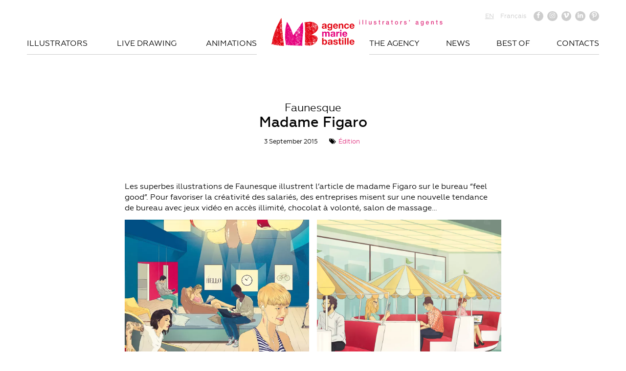

--- FILE ---
content_type: text/html; charset=UTF-8
request_url: https://mariebastille.com/faunesque-illustre-le-bureau-feel-good-pour-madame-figaro/
body_size: 12098
content:
<!DOCTYPE html>
<html lang="fr-FR" xmlns:og="http://opengraphprotocol.org/schema/" xmlns:fb="http://www.facebook.com/2008/fbml">
<head>
	<meta charset="UTF-8"><link rel="preload" href="https://mariebastille.com/wp-content/cache/fvm/min/0-js69be7940f76eb57125cb8433cc5d001efcc3020c2acba890804ed9ec056bbf.js" as="script" />
<link rel="preload" href="https://mariebastille.com/wp-content/cache/fvm/min/0-jsfc4d8137b68899913a59f69e8edb02de219ab27dd83e873e892c4e9c302ba5.js" as="script" /><script data-cfasync="false">if(navigator.userAgent.match(/MSIE|Internet Explorer/i)||navigator.userAgent.match(/Trident\/7\..*?rv:11/i)){var href=document.location.href;if(!href.match(/[?&]iebrowser/)){if(href.indexOf("?")==-1){if(href.indexOf("#")==-1){document.location.href=href+"?iebrowser=1"}else{document.location.href=href.replace("#","?iebrowser=1#")}}else{if(href.indexOf("#")==-1){document.location.href=href+"&iebrowser=1"}else{document.location.href=href.replace("#","&iebrowser=1#")}}}}</script>
<script data-cfasync="false">class FVMLoader{constructor(e){this.triggerEvents=e,this.eventOptions={passive:!0},this.userEventListener=this.triggerListener.bind(this),this.delayedScripts={normal:[],async:[],defer:[]},this.allJQueries=[]}_addUserInteractionListener(e){this.triggerEvents.forEach(t=>window.addEventListener(t,e.userEventListener,e.eventOptions))}_removeUserInteractionListener(e){this.triggerEvents.forEach(t=>window.removeEventListener(t,e.userEventListener,e.eventOptions))}triggerListener(){this._removeUserInteractionListener(this),"loading"===document.readyState?document.addEventListener("DOMContentLoaded",this._loadEverythingNow.bind(this)):this._loadEverythingNow()}async _loadEverythingNow(){this._runAllDelayedCSS(),this._delayEventListeners(),this._delayJQueryReady(this),this._handleDocumentWrite(),this._registerAllDelayedScripts(),await this._loadScriptsFromList(this.delayedScripts.normal),await this._loadScriptsFromList(this.delayedScripts.defer),await this._loadScriptsFromList(this.delayedScripts.async),await this._triggerDOMContentLoaded(),await this._triggerWindowLoad(),window.dispatchEvent(new Event("wpr-allScriptsLoaded"))}_registerAllDelayedScripts(){document.querySelectorAll("script[type=fvmdelay]").forEach(e=>{e.hasAttribute("src")?e.hasAttribute("async")&&!1!==e.async?this.delayedScripts.async.push(e):e.hasAttribute("defer")&&!1!==e.defer||"module"===e.getAttribute("data-type")?this.delayedScripts.defer.push(e):this.delayedScripts.normal.push(e):this.delayedScripts.normal.push(e)})}_runAllDelayedCSS(){document.querySelectorAll("link[rel=fvmdelay]").forEach(e=>{e.setAttribute("rel","stylesheet")})}async _transformScript(e){return await this._requestAnimFrame(),new Promise(t=>{const n=document.createElement("script");let r;[...e.attributes].forEach(e=>{let t=e.nodeName;"type"!==t&&("data-type"===t&&(t="type",r=e.nodeValue),n.setAttribute(t,e.nodeValue))}),e.hasAttribute("src")?(n.addEventListener("load",t),n.addEventListener("error",t)):(n.text=e.text,t()),e.parentNode.replaceChild(n,e)})}async _loadScriptsFromList(e){const t=e.shift();return t?(await this._transformScript(t),this._loadScriptsFromList(e)):Promise.resolve()}_delayEventListeners(){let e={};function t(t,n){!function(t){function n(n){return e[t].eventsToRewrite.indexOf(n)>=0?"wpr-"+n:n}e[t]||(e[t]={originalFunctions:{add:t.addEventListener,remove:t.removeEventListener},eventsToRewrite:[]},t.addEventListener=function(){arguments[0]=n(arguments[0]),e[t].originalFunctions.add.apply(t,arguments)},t.removeEventListener=function(){arguments[0]=n(arguments[0]),e[t].originalFunctions.remove.apply(t,arguments)})}(t),e[t].eventsToRewrite.push(n)}function n(e,t){let n=e[t];Object.defineProperty(e,t,{get:()=>n||function(){},set(r){e["wpr"+t]=n=r}})}t(document,"DOMContentLoaded"),t(window,"DOMContentLoaded"),t(window,"load"),t(window,"pageshow"),t(document,"readystatechange"),n(document,"onreadystatechange"),n(window,"onload"),n(window,"onpageshow")}_delayJQueryReady(e){let t=window.jQuery;Object.defineProperty(window,"jQuery",{get:()=>t,set(n){if(n&&n.fn&&!e.allJQueries.includes(n)){n.fn.ready=n.fn.init.prototype.ready=function(t){e.domReadyFired?t.bind(document)(n):document.addEventListener("DOMContentLoaded2",()=>t.bind(document)(n))};const t=n.fn.on;n.fn.on=n.fn.init.prototype.on=function(){if(this[0]===window){function e(e){return e.split(" ").map(e=>"load"===e||0===e.indexOf("load.")?"wpr-jquery-load":e).join(" ")}"string"==typeof arguments[0]||arguments[0]instanceof String?arguments[0]=e(arguments[0]):"object"==typeof arguments[0]&&Object.keys(arguments[0]).forEach(t=>{delete Object.assign(arguments[0],{[e(t)]:arguments[0][t]})[t]})}return t.apply(this,arguments),this},e.allJQueries.push(n)}t=n}})}async _triggerDOMContentLoaded(){this.domReadyFired=!0,await this._requestAnimFrame(),document.dispatchEvent(new Event("DOMContentLoaded2")),await this._requestAnimFrame(),window.dispatchEvent(new Event("DOMContentLoaded2")),await this._requestAnimFrame(),document.dispatchEvent(new Event("wpr-readystatechange")),await this._requestAnimFrame(),document.wpronreadystatechange&&document.wpronreadystatechange()}async _triggerWindowLoad(){await this._requestAnimFrame(),window.dispatchEvent(new Event("wpr-load")),await this._requestAnimFrame(),window.wpronload&&window.wpronload(),await this._requestAnimFrame(),this.allJQueries.forEach(e=>e(window).trigger("wpr-jquery-load")),window.dispatchEvent(new Event("wpr-pageshow")),await this._requestAnimFrame(),window.wpronpageshow&&window.wpronpageshow()}_handleDocumentWrite(){const e=new Map;document.write=document.writeln=function(t){const n=document.currentScript,r=document.createRange(),i=n.parentElement;let a=e.get(n);void 0===a&&(a=n.nextSibling,e.set(n,a));const s=document.createDocumentFragment();r.setStart(s,0),s.appendChild(r.createContextualFragment(t)),i.insertBefore(s,a)}}async _requestAnimFrame(){return new Promise(e=>requestAnimationFrame(e))}static run(){const e=new FVMLoader(["keydown","mousemove","touchmove","touchstart","touchend","wheel"]);e._addUserInteractionListener(e)}}FVMLoader.run();</script><title>Faunesque / Madame Figaro / Agence Marie Bastille Agence Marie Bastille</title><meta name='robots' content='index, follow, max-image-preview:large, max-snippet:-1, max-video-preview:-1' /><link rel="alternate" hreflang="en" href="https://mariebastille.com/en/faunesque-illustre-le-bureau-feel-good-pour-madame-figaro/" /><link rel="alternate" hreflang="fr" href="https://mariebastille.com/faunesque-illustre-le-bureau-feel-good-pour-madame-figaro/" /><link rel="alternate" hreflang="x-default" href="https://mariebastille.com/faunesque-illustre-le-bureau-feel-good-pour-madame-figaro/" /><meta name="description" content="Les superbes illustrations de Faunesque illustrent l&#039;article de madame Figaro sur le bureau &quot;feel good&quot;." /><link rel="canonical" href="https://mariebastille.com/faunesque-illustre-le-bureau-feel-good-pour-madame-figaro/" /><meta property="og:locale" content="fr_FR" /><meta property="og:type" content="article" /><meta property="og:title" content="Faunesque / Madame Figaro / Agence Marie Bastille" /><meta property="og:description" content="Les superbes illustrations de Faunesque illustrent l&#039;article de madame Figaro sur le bureau &quot;feel good&quot;." /><meta property="og:url" content="https://mariebastille.com/faunesque-illustre-le-bureau-feel-good-pour-madame-figaro/" /><meta property="og:site_name" content="Agence Marie Bastille" /><meta property="article:published_time" content="2015-09-03T10:35:13+00:00" /><meta property="article:modified_time" content="2020-01-24T19:23:20+00:00" /><meta property="og:image" content="https://mariebastille.com/wp-content/uploads/2015/09/OUVERTURE_recadre.jpg" /><meta property="og:image:width" content="1000" /><meta property="og:image:height" content="642" /><meta property="og:image:type" content="image/jpeg" /><meta name="author" content="mariec" /><meta name="twitter:card" content="summary_large_image" /><meta name="twitter:label1" content="Écrit par" /><meta name="twitter:data1" content="mariec" /><script type="application/ld+json" class="yoast-schema-graph">{"@context":"https://schema.org","@graph":[{"@type":"Article","@id":"https://mariebastille.com/faunesque-illustre-le-bureau-feel-good-pour-madame-figaro/#article","isPartOf":{"@id":"https://mariebastille.com/faunesque-illustre-le-bureau-feel-good-pour-madame-figaro/"},"author":{"name":"mariec","@id":"https://mariebastille.com/#/schema/person/a63b9eb6258e76f81ee86ee8b08baecf"},"headline":"Madame Figaro","datePublished":"2015-09-03T10:35:13+00:00","dateModified":"2020-01-24T19:23:20+00:00","mainEntityOfPage":{"@id":"https://mariebastille.com/faunesque-illustre-le-bureau-feel-good-pour-madame-figaro/"},"wordCount":50,"publisher":{"@id":"https://mariebastille.com/#organization"},"image":{"@id":"https://mariebastille.com/faunesque-illustre-le-bureau-feel-good-pour-madame-figaro/#primaryimage"},"thumbnailUrl":"https://mariebastille.com/wp-content/uploads/2015/09/OUVERTURE_recadre.jpg","keywords":["Faunesque","Madame Figaro"],"articleSection":["Édition"],"inLanguage":"fr-FR"},{"@type":"WebPage","@id":"https://mariebastille.com/faunesque-illustre-le-bureau-feel-good-pour-madame-figaro/","url":"https://mariebastille.com/faunesque-illustre-le-bureau-feel-good-pour-madame-figaro/","name":"Faunesque / Madame Figaro / Agence Marie Bastille","isPartOf":{"@id":"https://mariebastille.com/#website"},"primaryImageOfPage":{"@id":"https://mariebastille.com/faunesque-illustre-le-bureau-feel-good-pour-madame-figaro/#primaryimage"},"image":{"@id":"https://mariebastille.com/faunesque-illustre-le-bureau-feel-good-pour-madame-figaro/#primaryimage"},"thumbnailUrl":"https://mariebastille.com/wp-content/uploads/2015/09/OUVERTURE_recadre.jpg","datePublished":"2015-09-03T10:35:13+00:00","dateModified":"2020-01-24T19:23:20+00:00","description":"Les superbes illustrations de Faunesque illustrent l'article de madame Figaro sur le bureau \"feel good\".","breadcrumb":{"@id":"https://mariebastille.com/faunesque-illustre-le-bureau-feel-good-pour-madame-figaro/#breadcrumb"},"inLanguage":"fr-FR","potentialAction":[{"@type":"ReadAction","target":["https://mariebastille.com/faunesque-illustre-le-bureau-feel-good-pour-madame-figaro/"]}]},{"@type":"ImageObject","inLanguage":"fr-FR","@id":"https://mariebastille.com/faunesque-illustre-le-bureau-feel-good-pour-madame-figaro/#primaryimage","url":"https://mariebastille.com/wp-content/uploads/2015/09/OUVERTURE_recadre.jpg","contentUrl":"https://mariebastille.com/wp-content/uploads/2015/09/OUVERTURE_recadre.jpg","width":1000,"height":642,"caption":"Faunesque / Agence Marie Bastille"},{"@type":"BreadcrumbList","@id":"https://mariebastille.com/faunesque-illustre-le-bureau-feel-good-pour-madame-figaro/#breadcrumb","itemListElement":[{"@type":"ListItem","position":1,"name":"Accueil","item":"https://mariebastille.com/"},{"@type":"ListItem","position":2,"name":"News","item":"https://mariebastille.com/news/"},{"@type":"ListItem","position":3,"name":"Madame Figaro"}]},{"@type":"WebSite","@id":"https://mariebastille.com/#website","url":"https://mariebastille.com/","name":"Agence Marie Bastille","description":"Agents d&#039;Illustrateurs","publisher":{"@id":"https://mariebastille.com/#organization"},"potentialAction":[{"@type":"SearchAction","target":{"@type":"EntryPoint","urlTemplate":"https://mariebastille.com/?s={search_term_string}"},"query-input":{"@type":"PropertyValueSpecification","valueRequired":true,"valueName":"search_term_string"}}],"inLanguage":"fr-FR"},{"@type":"Organization","@id":"https://mariebastille.com/#organization","name":"Agence Marie Bastille","url":"https://mariebastille.com/","logo":{"@type":"ImageObject","inLanguage":"fr-FR","@id":"https://mariebastille.com/#/schema/logo/image/","url":"https://mariebastille.com/wp-content/uploads/2025/12/AMB-logo-horizontal-texte-RVB-scaled.png","contentUrl":"https://mariebastille.com/wp-content/uploads/2025/12/AMB-logo-horizontal-texte-RVB-scaled.png","width":2560,"height":1152,"caption":"Agence Marie Bastille"},"image":{"@id":"https://mariebastille.com/#/schema/logo/image/"}},{"@type":"Person","@id":"https://mariebastille.com/#/schema/person/a63b9eb6258e76f81ee86ee8b08baecf","name":"mariec","url":"https://mariebastille.com/author/mariec/"}]}</script><meta name="viewport" content="width=device-width">
	


	
	<link rel="profile" href="http://gmpg.org/xfn/11">
	
	<style>img:is([sizes="auto" i], [sizes^="auto," i]) { contain-intrinsic-size: 3000px 1500px }</style>
	



	
	
	
	
	
	
	
	
	
	
	
	
	
	
	
	
	
	
	
	
	


<link rel='stylesheet' id='wp-block-library-css' href='https://mariebastille.com/wp-includes/css/dist/block-library/style.min.css?ver=6.8.3' type='text/css' media='all' />
<style id='classic-theme-styles-inline-css' type='text/css'>
/*! This file is auto-generated */
.wp-block-button__link{color:#fff;background-color:#32373c;border-radius:9999px;box-shadow:none;text-decoration:none;padding:calc(.667em + 2px) calc(1.333em + 2px);font-size:1.125em}.wp-block-file__button{background:#32373c;color:#fff;text-decoration:none}
</style>
<style id='global-styles-inline-css' type='text/css'>
:root{--wp--preset--aspect-ratio--square: 1;--wp--preset--aspect-ratio--4-3: 4/3;--wp--preset--aspect-ratio--3-4: 3/4;--wp--preset--aspect-ratio--3-2: 3/2;--wp--preset--aspect-ratio--2-3: 2/3;--wp--preset--aspect-ratio--16-9: 16/9;--wp--preset--aspect-ratio--9-16: 9/16;--wp--preset--color--black: #000000;--wp--preset--color--cyan-bluish-gray: #abb8c3;--wp--preset--color--white: #ffffff;--wp--preset--color--pale-pink: #f78da7;--wp--preset--color--vivid-red: #cf2e2e;--wp--preset--color--luminous-vivid-orange: #ff6900;--wp--preset--color--luminous-vivid-amber: #fcb900;--wp--preset--color--light-green-cyan: #7bdcb5;--wp--preset--color--vivid-green-cyan: #00d084;--wp--preset--color--pale-cyan-blue: #8ed1fc;--wp--preset--color--vivid-cyan-blue: #0693e3;--wp--preset--color--vivid-purple: #9b51e0;--wp--preset--gradient--vivid-cyan-blue-to-vivid-purple: linear-gradient(135deg,rgba(6,147,227,1) 0%,rgb(155,81,224) 100%);--wp--preset--gradient--light-green-cyan-to-vivid-green-cyan: linear-gradient(135deg,rgb(122,220,180) 0%,rgb(0,208,130) 100%);--wp--preset--gradient--luminous-vivid-amber-to-luminous-vivid-orange: linear-gradient(135deg,rgba(252,185,0,1) 0%,rgba(255,105,0,1) 100%);--wp--preset--gradient--luminous-vivid-orange-to-vivid-red: linear-gradient(135deg,rgba(255,105,0,1) 0%,rgb(207,46,46) 100%);--wp--preset--gradient--very-light-gray-to-cyan-bluish-gray: linear-gradient(135deg,rgb(238,238,238) 0%,rgb(169,184,195) 100%);--wp--preset--gradient--cool-to-warm-spectrum: linear-gradient(135deg,rgb(74,234,220) 0%,rgb(151,120,209) 20%,rgb(207,42,186) 40%,rgb(238,44,130) 60%,rgb(251,105,98) 80%,rgb(254,248,76) 100%);--wp--preset--gradient--blush-light-purple: linear-gradient(135deg,rgb(255,206,236) 0%,rgb(152,150,240) 100%);--wp--preset--gradient--blush-bordeaux: linear-gradient(135deg,rgb(254,205,165) 0%,rgb(254,45,45) 50%,rgb(107,0,62) 100%);--wp--preset--gradient--luminous-dusk: linear-gradient(135deg,rgb(255,203,112) 0%,rgb(199,81,192) 50%,rgb(65,88,208) 100%);--wp--preset--gradient--pale-ocean: linear-gradient(135deg,rgb(255,245,203) 0%,rgb(182,227,212) 50%,rgb(51,167,181) 100%);--wp--preset--gradient--electric-grass: linear-gradient(135deg,rgb(202,248,128) 0%,rgb(113,206,126) 100%);--wp--preset--gradient--midnight: linear-gradient(135deg,rgb(2,3,129) 0%,rgb(40,116,252) 100%);--wp--preset--font-size--small: 13px;--wp--preset--font-size--medium: 20px;--wp--preset--font-size--large: 36px;--wp--preset--font-size--x-large: 42px;--wp--preset--spacing--20: 0.44rem;--wp--preset--spacing--30: 0.67rem;--wp--preset--spacing--40: 1rem;--wp--preset--spacing--50: 1.5rem;--wp--preset--spacing--60: 2.25rem;--wp--preset--spacing--70: 3.38rem;--wp--preset--spacing--80: 5.06rem;--wp--preset--shadow--natural: 6px 6px 9px rgba(0, 0, 0, 0.2);--wp--preset--shadow--deep: 12px 12px 50px rgba(0, 0, 0, 0.4);--wp--preset--shadow--sharp: 6px 6px 0px rgba(0, 0, 0, 0.2);--wp--preset--shadow--outlined: 6px 6px 0px -3px rgba(255, 255, 255, 1), 6px 6px rgba(0, 0, 0, 1);--wp--preset--shadow--crisp: 6px 6px 0px rgba(0, 0, 0, 1);}:where(.is-layout-flex){gap: 0.5em;}:where(.is-layout-grid){gap: 0.5em;}body .is-layout-flex{display: flex;}.is-layout-flex{flex-wrap: wrap;align-items: center;}.is-layout-flex > :is(*, div){margin: 0;}body .is-layout-grid{display: grid;}.is-layout-grid > :is(*, div){margin: 0;}:where(.wp-block-columns.is-layout-flex){gap: 2em;}:where(.wp-block-columns.is-layout-grid){gap: 2em;}:where(.wp-block-post-template.is-layout-flex){gap: 1.25em;}:where(.wp-block-post-template.is-layout-grid){gap: 1.25em;}.has-black-color{color: var(--wp--preset--color--black) !important;}.has-cyan-bluish-gray-color{color: var(--wp--preset--color--cyan-bluish-gray) !important;}.has-white-color{color: var(--wp--preset--color--white) !important;}.has-pale-pink-color{color: var(--wp--preset--color--pale-pink) !important;}.has-vivid-red-color{color: var(--wp--preset--color--vivid-red) !important;}.has-luminous-vivid-orange-color{color: var(--wp--preset--color--luminous-vivid-orange) !important;}.has-luminous-vivid-amber-color{color: var(--wp--preset--color--luminous-vivid-amber) !important;}.has-light-green-cyan-color{color: var(--wp--preset--color--light-green-cyan) !important;}.has-vivid-green-cyan-color{color: var(--wp--preset--color--vivid-green-cyan) !important;}.has-pale-cyan-blue-color{color: var(--wp--preset--color--pale-cyan-blue) !important;}.has-vivid-cyan-blue-color{color: var(--wp--preset--color--vivid-cyan-blue) !important;}.has-vivid-purple-color{color: var(--wp--preset--color--vivid-purple) !important;}.has-black-background-color{background-color: var(--wp--preset--color--black) !important;}.has-cyan-bluish-gray-background-color{background-color: var(--wp--preset--color--cyan-bluish-gray) !important;}.has-white-background-color{background-color: var(--wp--preset--color--white) !important;}.has-pale-pink-background-color{background-color: var(--wp--preset--color--pale-pink) !important;}.has-vivid-red-background-color{background-color: var(--wp--preset--color--vivid-red) !important;}.has-luminous-vivid-orange-background-color{background-color: var(--wp--preset--color--luminous-vivid-orange) !important;}.has-luminous-vivid-amber-background-color{background-color: var(--wp--preset--color--luminous-vivid-amber) !important;}.has-light-green-cyan-background-color{background-color: var(--wp--preset--color--light-green-cyan) !important;}.has-vivid-green-cyan-background-color{background-color: var(--wp--preset--color--vivid-green-cyan) !important;}.has-pale-cyan-blue-background-color{background-color: var(--wp--preset--color--pale-cyan-blue) !important;}.has-vivid-cyan-blue-background-color{background-color: var(--wp--preset--color--vivid-cyan-blue) !important;}.has-vivid-purple-background-color{background-color: var(--wp--preset--color--vivid-purple) !important;}.has-black-border-color{border-color: var(--wp--preset--color--black) !important;}.has-cyan-bluish-gray-border-color{border-color: var(--wp--preset--color--cyan-bluish-gray) !important;}.has-white-border-color{border-color: var(--wp--preset--color--white) !important;}.has-pale-pink-border-color{border-color: var(--wp--preset--color--pale-pink) !important;}.has-vivid-red-border-color{border-color: var(--wp--preset--color--vivid-red) !important;}.has-luminous-vivid-orange-border-color{border-color: var(--wp--preset--color--luminous-vivid-orange) !important;}.has-luminous-vivid-amber-border-color{border-color: var(--wp--preset--color--luminous-vivid-amber) !important;}.has-light-green-cyan-border-color{border-color: var(--wp--preset--color--light-green-cyan) !important;}.has-vivid-green-cyan-border-color{border-color: var(--wp--preset--color--vivid-green-cyan) !important;}.has-pale-cyan-blue-border-color{border-color: var(--wp--preset--color--pale-cyan-blue) !important;}.has-vivid-cyan-blue-border-color{border-color: var(--wp--preset--color--vivid-cyan-blue) !important;}.has-vivid-purple-border-color{border-color: var(--wp--preset--color--vivid-purple) !important;}.has-vivid-cyan-blue-to-vivid-purple-gradient-background{background: var(--wp--preset--gradient--vivid-cyan-blue-to-vivid-purple) !important;}.has-light-green-cyan-to-vivid-green-cyan-gradient-background{background: var(--wp--preset--gradient--light-green-cyan-to-vivid-green-cyan) !important;}.has-luminous-vivid-amber-to-luminous-vivid-orange-gradient-background{background: var(--wp--preset--gradient--luminous-vivid-amber-to-luminous-vivid-orange) !important;}.has-luminous-vivid-orange-to-vivid-red-gradient-background{background: var(--wp--preset--gradient--luminous-vivid-orange-to-vivid-red) !important;}.has-very-light-gray-to-cyan-bluish-gray-gradient-background{background: var(--wp--preset--gradient--very-light-gray-to-cyan-bluish-gray) !important;}.has-cool-to-warm-spectrum-gradient-background{background: var(--wp--preset--gradient--cool-to-warm-spectrum) !important;}.has-blush-light-purple-gradient-background{background: var(--wp--preset--gradient--blush-light-purple) !important;}.has-blush-bordeaux-gradient-background{background: var(--wp--preset--gradient--blush-bordeaux) !important;}.has-luminous-dusk-gradient-background{background: var(--wp--preset--gradient--luminous-dusk) !important;}.has-pale-ocean-gradient-background{background: var(--wp--preset--gradient--pale-ocean) !important;}.has-electric-grass-gradient-background{background: var(--wp--preset--gradient--electric-grass) !important;}.has-midnight-gradient-background{background: var(--wp--preset--gradient--midnight) !important;}.has-small-font-size{font-size: var(--wp--preset--font-size--small) !important;}.has-medium-font-size{font-size: var(--wp--preset--font-size--medium) !important;}.has-large-font-size{font-size: var(--wp--preset--font-size--large) !important;}.has-x-large-font-size{font-size: var(--wp--preset--font-size--x-large) !important;}
:where(.wp-block-post-template.is-layout-flex){gap: 1.25em;}:where(.wp-block-post-template.is-layout-grid){gap: 1.25em;}
:where(.wp-block-columns.is-layout-flex){gap: 2em;}:where(.wp-block-columns.is-layout-grid){gap: 2em;}
:root :where(.wp-block-pullquote){font-size: 1.5em;line-height: 1.6;}
</style>
<link rel='stylesheet' id='contact-form-7-css' href='https://mariebastille.com/wp-content/plugins/contact-form-7/includes/css/styles.css?ver=6.1.4' type='text/css' media='all' />
<link rel='stylesheet' id='theme-init-css' href='https://mariebastille.com/wp-content/themes/mariebastille/css/init.css?ver=1.2' type='text/css' media='all' />
<link rel='stylesheet' id='theme-grid-css' href='https://mariebastille.com/wp-content/themes/mariebastille/css/grid.css?ver=1.2' type='text/css' media='all' />
<link rel='stylesheet' id='theme-fonts-css' href='https://mariebastille.com/wp-content/themes/mariebastille/css/fonts.css?ver=1.2' type='text/css' media='all' />
<link rel='stylesheet' id='theme-style-css' href='https://mariebastille.com/wp-content/themes/mariebastille/css/style.css?ver=1.2' type='text/css' media='all' />
<link rel='stylesheet' id='theme-lightbox-css' href='https://mariebastille.com/wp-content/themes/mariebastille/css/lightbox.css?ver=1.2' type='text/css' media='all' />
<link rel='stylesheet' id='theme-responsive-css' href='https://mariebastille.com/wp-content/themes/mariebastille/css/responsive.css?ver=1.2' type='text/css' media='all' />
<script src="https://mariebastille.com/wp-content/cache/fvm/min/0-js69be7940f76eb57125cb8433cc5d001efcc3020c2acba890804ed9ec056bbf.js" id="jquery-core-js"></script>
<script src="https://mariebastille.com/wp-content/cache/fvm/min/0-jsfc4d8137b68899913a59f69e8edb02de219ab27dd83e873e892c4e9c302ba5.js" id="jquery-migrate-js"></script>
<script id="wpml-browser-redirect-js-extra">
/* <![CDATA[ */
var wpml_browser_redirect_params = {"pageLanguage":"fr","languageUrls":{"en_us":"https:\/\/mariebastille.com\/en\/faunesque-illustre-le-bureau-feel-good-pour-madame-figaro\/","en":"https:\/\/mariebastille.com\/en\/faunesque-illustre-le-bureau-feel-good-pour-madame-figaro\/","us":"https:\/\/mariebastille.com\/en\/faunesque-illustre-le-bureau-feel-good-pour-madame-figaro\/","fr_fr":"https:\/\/mariebastille.com\/faunesque-illustre-le-bureau-feel-good-pour-madame-figaro\/","fr":"https:\/\/mariebastille.com\/faunesque-illustre-le-bureau-feel-good-pour-madame-figaro\/"},"cookie":{"name":"_icl_visitor_lang_js","domain":"mariebastille.com","path":"\/","expiration":24}};
/* ]]> */
</script>
<script src="https://mariebastille.com/wp-content/plugins/sitepress-multilingual-cms/dist/js/browser-redirect/app.js?ver=482900" id="wpml-browser-redirect-js"></script>







<style type="text/css">
@media only screen and (max-device-width: 1000px) {
	.video-preview .play img, .video-wrapper iframe {
  		min-height: 0;
	}
}</style>



<script>(function(w,d,s,l,i){w[l]=w[l]||[];w[l].push({'gtm.start':
new Date().getTime(),event:'gtm.js'});var f=d.getElementsByTagName(s)[0],
j=d.createElement(s),dl=l!='dataLayer'?'&l='+l:'';j.async=true;j.src=
'https://www.googletagmanager.com/gtm.js?id='+i+dl;f.parentNode.insertBefore(j,f);
})(window,document,'script','dataLayer','GTM-W54DLBS');</script>


<link rel="icon" href="https://mariebastille.com/wp-content/uploads/2025/09/cropped-AMB-iconedusite-512-192x192.jpg" sizes="192x192" />



	<link rel="shortcut icon" href="https://mariebastille.com/wp-content/themes/mariebastille/imgs/ico.png" type="image/x-icon" />

	

	<script>
		AJAX_URL = 'https://mariebastille.com/wp-admin/admin-ajax.php';
	</script>
	
</head>

<body class="wp-singular post-template-default single single-post postid-3733 single-format-gallery wp-theme-mariebastille">

<header>
	<section class="nav-top">
		<div class="row">
			<div class="grid w2 o5">
				<a href="https://mariebastille.com/" class="logo">
					<img src="https://mariebastille.com/wp-content/themes/mariebastille/imgs/logo-marie-bastille-2025.webp" alt="Agence Marie Bastille">
										<svg xmlns="http://www.w3.org/2000/svg" width="7.4cm" height=".9cm" version="1.1" viewBox="0 0 208.9 24.1" fill="currentColor" class="payoff">
						<path d="M8.1,6.1v1.6h-1.6v-1.6h1.6ZM8.1,9.1v7.8h-1.6v-7.8h1.6Z"/>
						<path d="M15.6,6.1v10.7h-1.6V6.1h1.6Z"/>
						<path d="M23.1,6.1v10.7h-1.6V6.1h1.6Z"/>
						<path d="M30.6,9.1v4.8c0,1.2.4,1.8,1.4,1.8s1.8-.8,1.8-2.1v-4.6h1.6v7.8h-1.6v-1.1h0c-.4.8-1.2,1.3-2.1,1.3-1.8,0-2.7-1-2.7-3v-5h1.6Z"/>
						<path d="M46.9,11.2h-1.7c-.1-.7-.6-1-1.5-1s-1.3.3-1.3.8.4.8,1.8,1.1c2.2.4,2.8,1.2,2.8,2.4s-1.4,2.5-3.2,2.5-3.1-.9-3.2-2.7h1.6c0,.9.6,1.3,1.6,1.3s1.6-.3,1.6-1-.3-.9-2.3-1.3c-1.2-.2-2.3-.8-2.3-2.3s1.3-2.2,3-2.2,2.8.8,3,2.4Z"/>
						<path d="M54.6,6.7v2.3h1.4v1.3h-1.4v4.2c0,.8.2,1,.8,1s.6,0,.6,0v1.3c-.6,0-.8,0-1,0-1.5,0-2-.5-2-2.1v-4.5h-1.2v-1.3h1.2v-2.3h1.6Z"/>
						<path d="M65.5,8.9v1.7c-.2,0-.5,0-.7,0-1.2,0-1.9,1.1-1.9,2.6v3.8h-1.6v-7.8h1.5v1.5h0c.2-1,1.3-1.7,2.1-1.7s.4,0,.6,0Z"/>
						<path d="M76.3,11.1v4.1c0,.4,0,.5.4.5s.2,0,.3,0v1.2c-.4.1-.8.2-1,.2-.7,0-1.1-.3-1.2-.9-.6.6-1.6.9-2.5.9-1.4,0-2.5-.8-2.5-2.3s.8-2,1.9-2.3c.5-.1,1.1-.2,1.8-.3,1-.1,1.2-.4,1.2-1s-.5-1-1.5-1-1.5.5-1.6,1.2h-1.6c.1-1.7,1.2-2.6,3.3-2.6s2.9.9,2.9,2.2ZM72.9,15.7c1.1,0,1.9-.6,1.9-1.4v-1.3c-.4.3-.6.3-1.7.4-1,.1-1.5.5-1.5,1.2s.5,1.1,1.4,1.1Z"/>
						<path d="M84.3,6.7v2.3h1.4v1.3h-1.4v4.2c0,.8.2,1,.8,1s.6,0,.6,0v1.3c-.6,0-.8,0-1,0-1.5,0-2-.5-2-2.1v-4.5h-1.2v-1.3h1.2v-2.3h1.6Z"/>
						<path d="M97.9,12.9c0,2.4-1.4,4.1-3.6,4.1s-3.6-1.7-3.6-4.1,1.4-4.1,3.6-4.1,3.6,1.7,3.6,4.1ZM94.3,15.7c1.4,0,2-1.4,2-2.7s-.6-2.7-2.1-2.7-2,1.4-2,2.7.6,2.7,2,2.7Z"/>
						<path d="M107.6,8.9v1.7c-.2,0-.5,0-.7,0-1.2,0-1.9,1.1-1.9,2.6v3.8h-1.6v-7.8h1.5v1.5h0c.2-1,1.3-1.7,2.1-1.7s.4,0,.6,0Z"/>
						<path d="M118.2,11.2h-1.7c-.1-.7-.6-1-1.5-1s-1.3.3-1.3.8.4.8,1.8,1.1c2.2.4,2.8,1.2,2.8,2.4s-1.4,2.5-3.2,2.5-3.1-.9-3.2-2.7h1.6c0,.9.6,1.3,1.6,1.3s1.6-.3,1.6-1-.3-.9-2.3-1.3c-1.2-.2-2.3-.8-2.3-2.3s1.3-2.2,3-2.2,2.8.8,3,2.4Z"/>
						<path d="M125.8,6.1v2.1c0,1-.6,2-1.7,2.2v-.9c.6-.1.8-.6.8-1.3h-.8v-2h1.7Z"/>
						<path d="M145.8,11.1v4.1c0,.4,0,.5.4.5s.2,0,.3,0v1.2c-.4.1-.8.2-1,.2-.7,0-1.1-.3-1.2-.9-.6.6-1.6.9-2.5.9-1.4,0-2.5-.8-2.5-2.3s.8-2,1.9-2.3c.5-.1,1.1-.2,1.8-.3,1-.1,1.2-.4,1.2-1s-.5-1-1.5-1-1.5.5-1.6,1.2h-1.6c.1-1.7,1.2-2.6,3.3-2.6s2.9.9,2.9,2.2ZM142.4,15.7c1.1,0,1.9-.6,1.9-1.4v-1.3c-.4.3-.6.3-1.7.4-1,.1-1.5.5-1.5,1.2s.5,1.1,1.4,1.1Z"/>
						<path d="M156.7,10.1h0v-1.1h1.6v7.4c0,2.2-1.2,3.4-3.5,3.4s-3.1-.9-3.2-2.4h1.6c.1.8.6,1.1,1.7,1.1s1.8-.7,1.8-1.9v-1.2h0c-.5.9-1.2,1.4-2.2,1.4-2,0-3.2-1.5-3.2-4.1s1.3-3.9,3.2-3.9,1.7.4,2.1,1.3ZM154.8,15.5c1.2,0,1.9-1.1,1.9-2.7s-.7-2.6-1.9-2.6-1.9,1.1-1.9,2.7.7,2.6,1.9,2.6Z"/>
						<path d="M170.6,12.8c0,.2,0,.4,0,.6h-5.3c0,1.3.7,2.3,1.9,2.3s1.5-.4,1.7-1.3h1.5c-.3,1.7-1.7,2.6-3.2,2.6-2.3,0-3.5-1.7-3.5-4.1s1.3-4.1,3.5-4.1,3.4,1.8,3.4,3.9ZM169,12.3c0-1.1-.7-2.1-1.8-2.1s-1.8.9-1.9,2.1h3.7Z"/>
						<path d="M182.3,11.4v5.4h-1.6v-4.8c0-1-.3-1.8-1.4-1.8s-1.7,1-1.7,2v4.6h-1.6v-7.8h1.5v1.1h0c.5-.9,1.3-1.4,2.2-1.4,1.7,0,2.5,1,2.5,2.6Z"/>
						<path d="M190.2,6.7v2.3h1.4v1.3h-1.4v4.2c0,.8.2,1,.8,1s.6,0,.6,0v1.3c-.6,0-.8,0-1,0-1.5,0-2-.5-2-2.1v-4.5h-1.2v-1.3h1.2v-2.3h1.6Z"/>
						<path d="M202.6,11.2h-1.7c-.1-.7-.6-1-1.5-1s-1.3.3-1.3.8.4.8,1.8,1.1c2.2.4,2.8,1.2,2.8,2.4s-1.4,2.5-3.2,2.5-3.1-.9-3.2-2.7h1.6c0,.9.6,1.3,1.6,1.3s1.6-.3,1.6-1-.3-.9-2.3-1.3c-1.2-.2-2.3-.8-2.3-2.3s1.3-2.2,3-2.2,2.8.8,3,2.4Z"/>
					</svg>
				</a>
			</div>
		</div>
	</section>
	<section class="nav-container">
		<div class="row">
			<div class="grid w5">
				<div class="nav-menu"><ul id="menu-gauche" class="nav-left"><li id="menu-item-143" class="menu-item menu-item-type-post_type menu-item-object-page menu-item-home menu-item-143"><a href="https://mariebastille.com/">Les illustrateurs</a><ul class="illustrators"><li class=''><span class="first-letter">a</span><a href="https://mariebastille.com/adolie-day/">Adolie Day</a></li><li class=''><a href="https://mariebastille.com/andrea-mongia/">Andrea Mongia</a></li><li class=''><a href="https://mariebastille.com/arnaud-tracol/">Arnaud Tracol</a></li><li class=''><span class="first-letter">b</span><a href="https://mariebastille.com/baptiste-stephan/">Baptiste Stéphan</a></li><li class=''><a href="https://mariebastille.com/bertone-studio/">Bertone Studio</a></li><li class=''><span class="first-letter">c</span><a href="https://mariebastille.com/cecile-dormeau/">Cécile Dormeau</a></li><li class=''><a href="https://mariebastille.com/charlotte-du-jour/">Charlotte du jour</a></li><li class=''><a href="https://mariebastille.com/claire-rollet/">Claire Rollet</a></li><li class=''><a href="https://mariebastille.com/clemence-blot/">Clémence Blot</a></li><li class=''><a href="https://mariebastille.com/clemence-gancel/">Clémence Gancel</a></li><li class=''><a href="https://mariebastille.com/clemence-monot-portfolio/">Clémence Monot</a></li><li class=''><span class="first-letter">d</span><a href="https://mariebastille.com/daria-piromalli/">Daria Piromalli</a></li><li class=''><a href="https://mariebastille.com/david-lanaspa/">David Lanaspa</a></li><li class=''><a href="https://mariebastille.com/diglee-2/">Diglee</a></li><li class=''><span class="first-letter">e</span><a href="https://mariebastille.com/elisa-caroli/">Elisa Caroli</a></li><li class=''><span class="first-letter">f</span><a href="https://mariebastille.com/faunesque/">Faunesque</a></li><li class=''><a href="https://mariebastille.com/francesca-protopapa/">Francesca Protopapa</a></li><li class=''><a href="https://mariebastille.com/francesco-bongiorni/">Francesco Bongiorni</a></li><li class=''><a href="https://mariebastille.com/frederique-vayssieres/">Frédérique Vayssières</a></li><li class=''><span class="first-letter">h</span><a href="https://mariebastille.com/helene-cayre/">Hélène Cayre</a></li><li class=''><span class="first-letter">i</span><a href="https://mariebastille.com/inkie/">Inkie</a></li><li class=''><span class="first-letter">j</span><a href="https://mariebastille.com/jacqueline-bissett/">Jacqueline Bissett</a></li><li class=''><a href="https://mariebastille.com/joseph-mcdermott/">Joseph McDermott</a></li><li class=''><a href="https://mariebastille.com/julien-tran-dinh/">Julien Tran Dinh</a></li><li class=''><span class="first-letter">k</span><a href="https://mariebastille.com/kanako1/">Kanako</a></li><li class=''><span class="first-letter">l</span><a href="https://mariebastille.com/lauren-mortimer/">Lauren Mortimer</a></li><li class=''><a href="https://mariebastille.com/lauren-roman-portfolio/">Lauren Roman</a></li><li class=''><a href="https://mariebastille.com/lena-bousquet/">Léna Bousquet</a></li><li class=''><a href="https://mariebastille.com/lucia-calfapietra/">Lucia Calfapietra</a></li><li class=''><span class="first-letter">m</span><a href="https://mariebastille.com/madmoiselle-c-2/">Mad’moiselle C</a></li><li class=''><a href="https://mariebastille.com/margot-changeon-portfolio/">Margot Changeon</a></li><li class=''><a href="https://mariebastille.com/martin-hargreaves/">Martin Hargreaves</a></li><li class=''><a href="https://mariebastille.com/michel-canetti/">Michel Canetti</a></li><li class=''><span class="first-letter">n</span><a href="https://mariebastille.com/nadia-flower/">Nadia Flower</a></li><li class=''><a href="https://mariebastille.com/noelie-eternot-portfolio/">Noëlie Eternot</a></li><li class=''><span class="first-letter">o</span><a href="https://mariebastille.com/ophelie-dhayere/">Ophelie Dhayere</a></li><li class=''><span class="first-letter">p</span><a href="https://mariebastille.com/becker-polly/">Polly Becker</a></li><li class=''><span class="first-letter">s</span><a href="https://mariebastille.com/sabine-forget/">Sabine Forget</a></li><li class=''><a href="https://mariebastille.com/sebastien-pastor1/">Sébastien Pastor</a></li><li class=''><a href="https://mariebastille.com/stefania-infante/">Stefania Infante</a></li><li class=''><a href="https://mariebastille.com/susan-bull/">Susan Bull</a></li><li class=''><span class="first-letter">t</span><a href="https://mariebastille.com/three-koma/">Three Koma</a></li><li class=''><span class="first-letter">v</span><a href="https://mariebastille.com/vainui-de-castelbajac/">Vaïnui de Castelbajac</a></li><li class=''><span class="first-letter">y</span><a href="https://mariebastille.com/yann-blindsalida/">Yann BlindSalida</a></li><li class=''><span class="first-letter">z</span><a href="https://mariebastille.com/zoe-more-oferrall/">Zoe More O’Ferrall</a></li></ul></li>
<li id="menu-item-142" class="menu-item menu-item-type-post_type menu-item-object-page menu-item-142"><a href="https://mariebastille.com/live-drawing/">Live drawing</a></li>
<li id="menu-item-141" class="menu-item menu-item-type-post_type menu-item-object-page menu-item-141"><a href="https://mariebastille.com/animations/">Animations</a></li>
</ul></div>			</div>
			<div class="grid w5 o2">
				<div class="nav-menu"><ul id="menu-droite" class="nav-right"><li id="menu-item-140" class="menu-item menu-item-type-post_type menu-item-object-page menu-item-140"><a href="https://mariebastille.com/agent-illustrateurs/">L'agence</a></li>
<li id="menu-item-139" class="menu-item menu-item-type-post_type menu-item-object-page current_page_parent menu-item-139"><a href="https://mariebastille.com/news/">News</a></li>
<li id="menu-item-138" class="menu-item menu-item-type-post_type menu-item-object-page menu-item-138"><a href="https://mariebastille.com/best-of/">Best of</a></li>
<li id="menu-item-137" class="menu-item menu-item-type-post_type menu-item-object-page menu-item-137"><a href="https://mariebastille.com/contacts/">Contacts</a></li>
</ul></div>			</div>
			
			<div class="nav-top-container">
									<ul class="language-switcher">
													<li class="icl-menu-item"><a href="https://mariebastille.com/en/faunesque-illustre-le-bureau-feel-good-pour-madame-figaro/">English</a></li>
														<li class="icl-menu-item current-language"><a href="https://mariebastille.com/faunesque-illustre-le-bureau-feel-good-pour-madame-figaro/">FR</a></li>
												</ul>
					<div class="nav-socials-container"><ul id="menu-socials" class="nav-socials"><li id="menu-item-14444" class="facebook menu-item menu-item-type-custom menu-item-object-custom menu-item-14444"><a target="_blank" href="https://www.facebook.com/Marie.Bastille">Facebook</a></li>
<li id="menu-item-14440" class="instagram menu-item menu-item-type-custom menu-item-object-custom menu-item-14440"><a target="_blank" href="https://www.instagram.com/marie_bastille/">Instagram</a></li>
<li id="menu-item-14439" class="vimeo menu-item menu-item-type-custom menu-item-object-custom menu-item-14439"><a target="_blank" href="https://vimeo.com/user9700159">Vimeo</a></li>
<li id="menu-item-14442" class="linkedin menu-item menu-item-type-custom menu-item-object-custom menu-item-14442"><a target="_blank" href="http://fr.linkedin.com/in/mariebastille">Linkedin</a></li>
<li id="menu-item-14441" class="pinterest menu-item menu-item-type-custom menu-item-object-custom menu-item-14441"><a target="_blank" href="https://www.pinterest.com/mariebastille/">Pinterest</a></li>
</ul></div>			</div>
		</div>
	</section>
	<a href="#" id="mobile-menu-switcher"><span class="icon menu"></span></a>
</header>
<a href="#" id="mobile-menu-switcher-close"><span class="icon cancel"></span></a>

<section id="contents">
<section class="margin-bottom-60 margin-top-60">
	<div class="flex row page-title">
		<div class="grid w8 center text-align-center">
			
			<h1>
				<a href="https://mariebastille.com/faunesque/">Faunesque</a><br>
				<strong>Madame Figaro</strong>
			</h1>

			<div class="info">
				<div class="date">3 septembre 2015</div>
				<div class="categories"><ul class="post-categories">
	<li><a href="https://mariebastille.com/illustration/edition/" rel="category tag">Édition</a></li></ul></div>
			</div>
		</div>
	</div>
</section>

<section class="margin-bottom-60">
	<div class="flex row page-content">
		<div class="grid w8 center">
			
<p>Les superbes illustrations de Faunesque illustrent l&rsquo;article de madame Figaro sur le bureau « feel good ».&nbsp;Pour favoriser la créativité des salariés, des entreprises misent sur une nouvelle tendance de&nbsp;bureau avec jeux vidéo en accès illimité, chocolat à volonté, salon de massage…</p>



<ul class="wp-block-gallery aligncenter columns-2 is-cropped wp-block-list"><li class="blocks-gallery-item"><figure><figure><img decoding="async" width="1000" height="642" src="https://mariebastille.com/wp-content/uploads/2015/09/OUVERTURE_recadre.jpg" alt="" data-id="3742" data-link="" class="wp-image-3742" srcset="https://mariebastille.com/wp-content/uploads/2015/09/OUVERTURE_recadre.jpg 1000w, https://mariebastille.com/wp-content/uploads/2015/09/OUVERTURE_recadre-300x193.jpg 300w, https://mariebastille.com/wp-content/uploads/2015/09/OUVERTURE_recadre-768x493.jpg 768w" sizes="(max-width: 1000px) 100vw, 1000px" /></figure></figure></li><li class="blocks-gallery-item"><figure><figure><img decoding="async" width="1000" height="1000" src="https://mariebastille.com/wp-content/uploads/2015/09/INT_01_V2.jpg" alt="" data-id="3740" data-link="" class="wp-image-3740" srcset="https://mariebastille.com/wp-content/uploads/2015/09/INT_01_V2.jpg 1000w, https://mariebastille.com/wp-content/uploads/2015/09/INT_01_V2-300x300.jpg 300w, https://mariebastille.com/wp-content/uploads/2015/09/INT_01_V2-150x150.jpg 150w, https://mariebastille.com/wp-content/uploads/2015/09/INT_01_V2-768x768.jpg 768w" sizes="(max-width: 1000px) 100vw, 1000px" /></figure></figure></li><li class="blocks-gallery-item"><figure><figure><img loading="lazy" decoding="async" width="1000" height="1000" src="https://mariebastille.com/wp-content/uploads/2015/09/INT_02.jpg" alt="" data-id="3741" data-link="" class="wp-image-3741" srcset="https://mariebastille.com/wp-content/uploads/2015/09/INT_02.jpg 1000w, https://mariebastille.com/wp-content/uploads/2015/09/INT_02-300x300.jpg 300w, https://mariebastille.com/wp-content/uploads/2015/09/INT_02-150x150.jpg 150w, https://mariebastille.com/wp-content/uploads/2015/09/INT_02-768x768.jpg 768w" sizes="auto, (max-width: 1000px) 100vw, 1000px" /></figure></figure></li><li class="blocks-gallery-item"><figure><figure><img loading="lazy" decoding="async" width="937" height="700" src="https://mariebastille.com/wp-content/uploads/2015/09/photo.jpg" alt="" data-id="3746" data-link="" class="wp-image-3746" srcset="https://mariebastille.com/wp-content/uploads/2015/09/photo.jpg 937w, https://mariebastille.com/wp-content/uploads/2015/09/photo-300x224.jpg 300w, https://mariebastille.com/wp-content/uploads/2015/09/photo-768x574.jpg 768w" sizes="auto, (max-width: 937px) 100vw, 937px" /></figure></figure></li></ul>
		</div>
	</div>
</section>

<section class="archive-navigation">
	<div class="row pagination">
		<div class="grid w6 s6 prev"><a href="https://mariebastille.com/francesco-bongiorni-pour-m-le-magazine-du-monde-2/" rel="prev">Article précédent</a></div>
		<div class="grid w6 s6 next"><a href="https://mariebastille.com/la-parisienne-de-michel-canetti-pour-madame-figaro/" rel="next">Article suivant</a></div>
	</div>
	
	<div class="more-from-author">
					<div class="row">
				<div class="grid w3">
					<h2><small>Les dernières actualités sur</small> <strong>Faunesque</strong></h2>
					<a href="/news/faunesque">Afficher toutes ses actualités</a><br>
					<a href="https://mariebastille.com/faunesque/">Voir le book de l’illustrateur</a><br>
				</div>
									<div class="grid w3">
						<a href="https://mariebastille.com/france-galop/" class="post">
							<img width="768" height="1152" src="https://mariebastille.com/wp-content/uploads/2025/09/faunesque-france-quatar-40x60_01-768x1152.jpg" class="attachment-medium_large size-medium_large wp-post-image" alt="" decoding="async" loading="lazy" srcset="https://mariebastille.com/wp-content/uploads/2025/09/faunesque-france-quatar-40x60_01-768x1152.jpg 768w, https://mariebastille.com/wp-content/uploads/2025/09/faunesque-france-quatar-40x60_01-200x300.jpg 200w, https://mariebastille.com/wp-content/uploads/2025/09/faunesque-france-quatar-40x60_01-683x1024.jpg 683w, https://mariebastille.com/wp-content/uploads/2025/09/faunesque-france-quatar-40x60_01.jpg 900w" sizes="auto, (max-width: 768px) 100vw, 768px" />							France Galop						</a>
					</div>
										<div class="grid w3">
						<a href="https://mariebastille.com/philaposte-2/" class="post">
							<img width="768" height="768" src="https://mariebastille.com/wp-content/uploads/2025/09/unnamed-1-768x768.jpg" class="attachment-medium_large size-medium_large wp-post-image" alt="" decoding="async" loading="lazy" srcset="https://mariebastille.com/wp-content/uploads/2025/09/unnamed-1-768x768.jpg 768w, https://mariebastille.com/wp-content/uploads/2025/09/unnamed-1-300x300.jpg 300w, https://mariebastille.com/wp-content/uploads/2025/09/unnamed-1-150x150.jpg 150w, https://mariebastille.com/wp-content/uploads/2025/09/unnamed-1.jpg 1000w" sizes="auto, (max-width: 768px) 100vw, 768px" />							Philaposte						</a>
					</div>
										<div class="grid w3">
						<a href="https://mariebastille.com/gallimard-editions/" class="post">
							<img width="768" height="1265" src="https://mariebastille.com/wp-content/uploads/2025/09/faunesque-Le-fantome-de-Suzuko-768x1265.jpeg" class="attachment-medium_large size-medium_large wp-post-image" alt="" decoding="async" loading="lazy" srcset="https://mariebastille.com/wp-content/uploads/2025/09/faunesque-Le-fantome-de-Suzuko-768x1265.jpeg 768w, https://mariebastille.com/wp-content/uploads/2025/09/faunesque-Le-fantome-de-Suzuko-182x300.jpeg 182w, https://mariebastille.com/wp-content/uploads/2025/09/faunesque-Le-fantome-de-Suzuko-622x1024.jpeg 622w, https://mariebastille.com/wp-content/uploads/2025/09/faunesque-Le-fantome-de-Suzuko-932x1536.jpeg 932w, https://mariebastille.com/wp-content/uploads/2025/09/faunesque-Le-fantome-de-Suzuko-1243x2048.jpeg 1243w, https://mariebastille.com/wp-content/uploads/2025/09/faunesque-Le-fantome-de-Suzuko.jpeg 1276w" sizes="auto, (max-width: 768px) 100vw, 768px" />							Gallimard éditions						</a>
					</div>
								</div>
				</div>
</section>

<section class="pattern padding-top-30 padding-bottom-30">
	<div class="row">
		<div class="grid w12">
			<section class="newsletter padding-30">
	<form action="https://mariebastille.com/wp-admin/admin-ajax.php">
		<div class="row">
			<div class="grid w12">
				<h2 class="text-align-center with-ghost" data-ghost="Quoi de neuf ?">Quoi de neuf ?</h2>
				<p class="text-align-center">Vous souhaitez vous tenir au courant des nouveautés ou des dernières créations de nos illustrateurs ?</p>
			</div>
		</div>
		<div class="row margin-top-15">
			<div class="grid w12 nomargin">
				<div class="row">
					<div class="grid w3 column">
						<input type="text" name="hpcheck" class="hpcheck" placeholder="nome">
						<input type="text" name="first_name" placeholder="prénom">
					</div>
					<div class="grid w3 column">
						<input type="text" name="last_name" placeholder="nom">
					</div>
					<div class="grid w4 column">
						<input type="text" name="email" placeholder="adresse email">
					</div>
					<div class="grid w2 column">
						<input type="submit" value="S’abonner">
					</div>
				</div>
				<div class="row margin-top-15">
					<div class="grid w12 column">
						<div class="privacy">
							<small><label for="nl_privacy">En m’abonnant à la newsletter, j’accepte que mes données personnelles soient traitées par Marie Bastille dans le but de m’envoyer la newsletter.<br>Pour plus d’informations, consultez notre <a href="/privacy/">politique de protection des données</a></label></small>
						</div>
					</div>
				</div>
				<div class="row">
					<div class="grid w12">
						<div class="on-success"></div>
						<div class="on-fail"></div>
						<div class="on-wait">saving your data…</div>
					</div>
				</div>
			</div>
		</div>
		<input type="hidden" name="nonce" value="45c01b2ca3">
	</form>
</section>
		</div>
	</div>
</section>

<hr>
<footer>
	<div class="row">
		<div class="grid w1 s4">
			<p class="logo">
				<img src="https://mariebastille.com/wp-content/themes/mariebastille/imgs/logo-marie-bastille-2025-v.webp" alt="" class="logo">
			</p>
		</div>
		<div class="grid w3 s8">
						<div class="textwidget"><p>Agence Marie Bastille<br />
Agents d&rsquo;illustrateurs<br />
209, rue Saint-Honoré 75001 Paris<br />
Sébastien <a href="tel:+33699125195" rel="nofollow">+33 6 99 125 915</a><br />
Marie <a href="tel:+33607163893">+33 6 07 16 38 93</a><br />
Meline <a href="tel:+33 6 09 33 91 44">+33 6 09 33 91 44</a></p>
</div>
				</div>
		<div class="grid w4 text-align-center s8">
			<a href="https://www.illustrationx.com/fr" target="_blank"><img width="150" height="17" src="https://mariebastille.com/wp-content/uploads/2020/01/illustrationX-logo.png" class="image wp-image-14387  attachment-full size-full" alt="" style="max-width: 100%; height: auto;" decoding="async" loading="lazy" /></a><a href="https://www.lesagentsassocies.org/agents/marie-bastille" target="_blank"><img width="200" height="63" src="https://mariebastille.com/wp-content/uploads/2020/01/lesAA-logo.png" class="image wp-image-14388  attachment-full size-full" alt="" style="max-width: 100%; height: auto;" decoding="async" loading="lazy" /></a>		</div>
		<div class="grid w4 s8">
						<div class="textwidget"><p>Toutes les images figurant sur ce site sont protégées par le droit d&rsquo;auteur et sont propriété de leurs auteurs et/ou de l&rsquo;Agence Marie Bastille.</p>
</div>
				</div>
	</div>
</footer>

<script type="speculationrules">
{"prefetch":[{"source":"document","where":{"and":[{"href_matches":"\/*"},{"not":{"href_matches":["\/wp-*.php","\/wp-admin\/*","\/wp-content\/uploads\/*","\/wp-content\/*","\/wp-content\/plugins\/*","\/wp-content\/themes\/mariebastille\/*","\/*\\?(.+)"]}},{"not":{"selector_matches":"a[rel~=\"nofollow\"]"}},{"not":{"selector_matches":".no-prefetch, .no-prefetch a"}}]},"eagerness":"conservative"}]}
</script>
<script src="https://mariebastille.com/wp-includes/js/dist/hooks.min.js?ver=4d63a3d491d11ffd8ac6" id="wp-hooks-js"></script>
<script src="https://mariebastille.com/wp-includes/js/dist/i18n.min.js?ver=5e580eb46a90c2b997e6" id="wp-i18n-js"></script>
<script id="wp-i18n-js-after">
/* <![CDATA[ */
wp.i18n.setLocaleData( { 'text direction\u0004ltr': [ 'ltr' ] } );
/* ]]> */
</script>
<script src="https://mariebastille.com/wp-content/plugins/contact-form-7/includes/swv/js/index.js?ver=6.1.4" id="swv-js"></script>
<script id="contact-form-7-js-translations">
/* <![CDATA[ */
( function( domain, translations ) {
	var localeData = translations.locale_data[ domain ] || translations.locale_data.messages;
	localeData[""].domain = domain;
	wp.i18n.setLocaleData( localeData, domain );
} )( "contact-form-7", {"translation-revision-date":"2025-02-06 12:02:14+0000","generator":"GlotPress\/4.0.1","domain":"messages","locale_data":{"messages":{"":{"domain":"messages","plural-forms":"nplurals=2; plural=n > 1;","lang":"fr"},"This contact form is placed in the wrong place.":["Ce formulaire de contact est plac\u00e9 dans un mauvais endroit."],"Error:":["Erreur\u00a0:"]}},"comment":{"reference":"includes\/js\/index.js"}} );
/* ]]> */
</script>
<script id="contact-form-7-js-before">
/* <![CDATA[ */
var wpcf7 = {
    "api": {
        "root": "https:\/\/mariebastille.com\/wp-json\/",
        "namespace": "contact-form-7\/v1"
    }
};
/* ]]> */
</script>
<script src="https://mariebastille.com/wp-content/plugins/contact-form-7/includes/js/index.js?ver=6.1.4" id="contact-form-7-js"></script>
<script src="https://mariebastille.com/wp-content/themes/mariebastille/js/functions.js?ver=1.2" id="functions-js"></script>

<script>
window.axeptioSettings = {
  clientId: "61bb0fd0c9ca553353b93720",
  cookiesVersion: "mariebastille-base",
};
 
(function(d, s) {
  var t = d.getElementsByTagName(s)[0], e = d.createElement(s);
  e.async = true; e.src = "//static.axept.io/sdk.js";
  t.parentNode.insertBefore(e, t);
})(document, "script");
</script>

</body></html>

--- FILE ---
content_type: text/html; charset=UTF-8
request_url: https://mariebastille.com/en/faunesque-illustre-le-bureau-feel-good-pour-madame-figaro/
body_size: 11776
content:
<!DOCTYPE html>
<html lang="en-US" xmlns:og="http://opengraphprotocol.org/schema/" xmlns:fb="http://www.facebook.com/2008/fbml">
<head>
	<meta charset="UTF-8"><link rel="preload" href="https://mariebastille.com/wp-content/cache/fvm/min/0-js69be7940f76eb57125cb8433cc5d001efcc3020c2acba890804ed9ec056bbf.js" as="script" />
<link rel="preload" href="https://mariebastille.com/wp-content/cache/fvm/min/0-jsfc4d8137b68899913a59f69e8edb02de219ab27dd83e873e892c4e9c302ba5.js" as="script" /><script data-cfasync="false">if(navigator.userAgent.match(/MSIE|Internet Explorer/i)||navigator.userAgent.match(/Trident\/7\..*?rv:11/i)){var href=document.location.href;if(!href.match(/[?&]iebrowser/)){if(href.indexOf("?")==-1){if(href.indexOf("#")==-1){document.location.href=href+"?iebrowser=1"}else{document.location.href=href.replace("#","?iebrowser=1#")}}else{if(href.indexOf("#")==-1){document.location.href=href+"&iebrowser=1"}else{document.location.href=href.replace("#","&iebrowser=1#")}}}}</script>
<script data-cfasync="false">class FVMLoader{constructor(e){this.triggerEvents=e,this.eventOptions={passive:!0},this.userEventListener=this.triggerListener.bind(this),this.delayedScripts={normal:[],async:[],defer:[]},this.allJQueries=[]}_addUserInteractionListener(e){this.triggerEvents.forEach(t=>window.addEventListener(t,e.userEventListener,e.eventOptions))}_removeUserInteractionListener(e){this.triggerEvents.forEach(t=>window.removeEventListener(t,e.userEventListener,e.eventOptions))}triggerListener(){this._removeUserInteractionListener(this),"loading"===document.readyState?document.addEventListener("DOMContentLoaded",this._loadEverythingNow.bind(this)):this._loadEverythingNow()}async _loadEverythingNow(){this._runAllDelayedCSS(),this._delayEventListeners(),this._delayJQueryReady(this),this._handleDocumentWrite(),this._registerAllDelayedScripts(),await this._loadScriptsFromList(this.delayedScripts.normal),await this._loadScriptsFromList(this.delayedScripts.defer),await this._loadScriptsFromList(this.delayedScripts.async),await this._triggerDOMContentLoaded(),await this._triggerWindowLoad(),window.dispatchEvent(new Event("wpr-allScriptsLoaded"))}_registerAllDelayedScripts(){document.querySelectorAll("script[type=fvmdelay]").forEach(e=>{e.hasAttribute("src")?e.hasAttribute("async")&&!1!==e.async?this.delayedScripts.async.push(e):e.hasAttribute("defer")&&!1!==e.defer||"module"===e.getAttribute("data-type")?this.delayedScripts.defer.push(e):this.delayedScripts.normal.push(e):this.delayedScripts.normal.push(e)})}_runAllDelayedCSS(){document.querySelectorAll("link[rel=fvmdelay]").forEach(e=>{e.setAttribute("rel","stylesheet")})}async _transformScript(e){return await this._requestAnimFrame(),new Promise(t=>{const n=document.createElement("script");let r;[...e.attributes].forEach(e=>{let t=e.nodeName;"type"!==t&&("data-type"===t&&(t="type",r=e.nodeValue),n.setAttribute(t,e.nodeValue))}),e.hasAttribute("src")?(n.addEventListener("load",t),n.addEventListener("error",t)):(n.text=e.text,t()),e.parentNode.replaceChild(n,e)})}async _loadScriptsFromList(e){const t=e.shift();return t?(await this._transformScript(t),this._loadScriptsFromList(e)):Promise.resolve()}_delayEventListeners(){let e={};function t(t,n){!function(t){function n(n){return e[t].eventsToRewrite.indexOf(n)>=0?"wpr-"+n:n}e[t]||(e[t]={originalFunctions:{add:t.addEventListener,remove:t.removeEventListener},eventsToRewrite:[]},t.addEventListener=function(){arguments[0]=n(arguments[0]),e[t].originalFunctions.add.apply(t,arguments)},t.removeEventListener=function(){arguments[0]=n(arguments[0]),e[t].originalFunctions.remove.apply(t,arguments)})}(t),e[t].eventsToRewrite.push(n)}function n(e,t){let n=e[t];Object.defineProperty(e,t,{get:()=>n||function(){},set(r){e["wpr"+t]=n=r}})}t(document,"DOMContentLoaded"),t(window,"DOMContentLoaded"),t(window,"load"),t(window,"pageshow"),t(document,"readystatechange"),n(document,"onreadystatechange"),n(window,"onload"),n(window,"onpageshow")}_delayJQueryReady(e){let t=window.jQuery;Object.defineProperty(window,"jQuery",{get:()=>t,set(n){if(n&&n.fn&&!e.allJQueries.includes(n)){n.fn.ready=n.fn.init.prototype.ready=function(t){e.domReadyFired?t.bind(document)(n):document.addEventListener("DOMContentLoaded2",()=>t.bind(document)(n))};const t=n.fn.on;n.fn.on=n.fn.init.prototype.on=function(){if(this[0]===window){function e(e){return e.split(" ").map(e=>"load"===e||0===e.indexOf("load.")?"wpr-jquery-load":e).join(" ")}"string"==typeof arguments[0]||arguments[0]instanceof String?arguments[0]=e(arguments[0]):"object"==typeof arguments[0]&&Object.keys(arguments[0]).forEach(t=>{delete Object.assign(arguments[0],{[e(t)]:arguments[0][t]})[t]})}return t.apply(this,arguments),this},e.allJQueries.push(n)}t=n}})}async _triggerDOMContentLoaded(){this.domReadyFired=!0,await this._requestAnimFrame(),document.dispatchEvent(new Event("DOMContentLoaded2")),await this._requestAnimFrame(),window.dispatchEvent(new Event("DOMContentLoaded2")),await this._requestAnimFrame(),document.dispatchEvent(new Event("wpr-readystatechange")),await this._requestAnimFrame(),document.wpronreadystatechange&&document.wpronreadystatechange()}async _triggerWindowLoad(){await this._requestAnimFrame(),window.dispatchEvent(new Event("wpr-load")),await this._requestAnimFrame(),window.wpronload&&window.wpronload(),await this._requestAnimFrame(),this.allJQueries.forEach(e=>e(window).trigger("wpr-jquery-load")),window.dispatchEvent(new Event("wpr-pageshow")),await this._requestAnimFrame(),window.wpronpageshow&&window.wpronpageshow()}_handleDocumentWrite(){const e=new Map;document.write=document.writeln=function(t){const n=document.currentScript,r=document.createRange(),i=n.parentElement;let a=e.get(n);void 0===a&&(a=n.nextSibling,e.set(n,a));const s=document.createDocumentFragment();r.setStart(s,0),s.appendChild(r.createContextualFragment(t)),i.insertBefore(s,a)}}async _requestAnimFrame(){return new Promise(e=>requestAnimationFrame(e))}static run(){const e=new FVMLoader(["keydown","mousemove","touchmove","touchstart","touchend","wheel"]);e._addUserInteractionListener(e)}}FVMLoader.run();</script><title>Faunesque / Madame Figaro / Agence Marie Bastille Agence Marie Bastille</title><meta name='robots' content='index, follow, max-image-preview:large, max-snippet:-1, max-video-preview:-1' /><link rel="alternate" hreflang="en" href="https://mariebastille.com/en/faunesque-illustre-le-bureau-feel-good-pour-madame-figaro/" /><link rel="alternate" hreflang="fr" href="https://mariebastille.com/faunesque-illustre-le-bureau-feel-good-pour-madame-figaro/" /><link rel="alternate" hreflang="x-default" href="https://mariebastille.com/faunesque-illustre-le-bureau-feel-good-pour-madame-figaro/" /><meta name="description" content="Les superbes illustrations de Faunesque illustrent l&#039;article de madame Figaro sur le bureau &quot;feel good&quot;." /><link rel="canonical" href="https://mariebastille.com/faunesque-illustre-le-bureau-feel-good-pour-madame-figaro/" /><meta property="og:locale" content="en_US" /><meta property="og:type" content="article" /><meta property="og:title" content="Faunesque / Madame Figaro / Agence Marie Bastille" /><meta property="og:description" content="Les superbes illustrations de Faunesque illustrent l&#039;article de madame Figaro sur le bureau &quot;feel good&quot;." /><meta property="og:url" content="https://mariebastille.com/faunesque-illustre-le-bureau-feel-good-pour-madame-figaro/" /><meta property="og:site_name" content="Agence Marie Bastille" /><meta property="article:published_time" content="2015-09-03T10:35:13+00:00" /><meta property="article:modified_time" content="2020-01-24T19:23:20+00:00" /><meta property="og:image" content="https://mariebastille.com/wp-content/uploads/2015/09/OUVERTURE_recadre.jpg" /><meta property="og:image:width" content="1000" /><meta property="og:image:height" content="642" /><meta property="og:image:type" content="image/jpeg" /><meta name="author" content="mariec" /><meta name="twitter:card" content="summary_large_image" /><meta name="twitter:label1" content="Written by" /><meta name="twitter:data1" content="mariec" /><script type="application/ld+json" class="yoast-schema-graph">{"@context":"https://schema.org","@graph":[{"@type":"Article","@id":"https://mariebastille.com/faunesque-illustre-le-bureau-feel-good-pour-madame-figaro/#article","isPartOf":{"@id":"https://mariebastille.com/faunesque-illustre-le-bureau-feel-good-pour-madame-figaro/"},"author":{"name":"mariec","@id":"https://mariebastille.com/#/schema/person/a63b9eb6258e76f81ee86ee8b08baecf"},"headline":"Madame Figaro","datePublished":"2015-09-03T10:35:13+00:00","dateModified":"2020-01-24T19:23:20+00:00","mainEntityOfPage":{"@id":"https://mariebastille.com/faunesque-illustre-le-bureau-feel-good-pour-madame-figaro/"},"wordCount":50,"publisher":{"@id":"https://mariebastille.com/#organization"},"image":{"@id":"https://mariebastille.com/faunesque-illustre-le-bureau-feel-good-pour-madame-figaro/#primaryimage"},"thumbnailUrl":"https://mariebastille.com/wp-content/uploads/2015/09/OUVERTURE_recadre.jpg","keywords":["Faunesque","Madame Figaro"],"articleSection":["Édition"],"inLanguage":"en-US"},{"@type":"WebPage","@id":"https://mariebastille.com/faunesque-illustre-le-bureau-feel-good-pour-madame-figaro/","url":"https://mariebastille.com/faunesque-illustre-le-bureau-feel-good-pour-madame-figaro/","name":"Faunesque / Madame Figaro / Agence Marie Bastille","isPartOf":{"@id":"https://mariebastille.com/#website"},"primaryImageOfPage":{"@id":"https://mariebastille.com/faunesque-illustre-le-bureau-feel-good-pour-madame-figaro/#primaryimage"},"image":{"@id":"https://mariebastille.com/faunesque-illustre-le-bureau-feel-good-pour-madame-figaro/#primaryimage"},"thumbnailUrl":"https://mariebastille.com/wp-content/uploads/2015/09/OUVERTURE_recadre.jpg","datePublished":"2015-09-03T10:35:13+00:00","dateModified":"2020-01-24T19:23:20+00:00","description":"Les superbes illustrations de Faunesque illustrent l'article de madame Figaro sur le bureau \"feel good\".","breadcrumb":{"@id":"https://mariebastille.com/faunesque-illustre-le-bureau-feel-good-pour-madame-figaro/#breadcrumb"},"inLanguage":"en-US","potentialAction":[{"@type":"ReadAction","target":["https://mariebastille.com/faunesque-illustre-le-bureau-feel-good-pour-madame-figaro/"]}]},{"@type":"ImageObject","inLanguage":"en-US","@id":"https://mariebastille.com/faunesque-illustre-le-bureau-feel-good-pour-madame-figaro/#primaryimage","url":"https://mariebastille.com/wp-content/uploads/2015/09/OUVERTURE_recadre.jpg","contentUrl":"https://mariebastille.com/wp-content/uploads/2015/09/OUVERTURE_recadre.jpg","width":1000,"height":642,"caption":"Faunesque / Agence Marie Bastille"},{"@type":"BreadcrumbList","@id":"https://mariebastille.com/faunesque-illustre-le-bureau-feel-good-pour-madame-figaro/#breadcrumb","itemListElement":[{"@type":"ListItem","position":1,"name":"Accueil","item":"https://mariebastille.com/en/"},{"@type":"ListItem","position":2,"name":"News","item":"https://mariebastille.com/en/news/"},{"@type":"ListItem","position":3,"name":"Madame Figaro"}]},{"@type":"WebSite","@id":"https://mariebastille.com/#website","url":"https://mariebastille.com/","name":"Agence Marie Bastille","description":"Agents d&#039;Illustrateurs","publisher":{"@id":"https://mariebastille.com/#organization"},"potentialAction":[{"@type":"SearchAction","target":{"@type":"EntryPoint","urlTemplate":"https://mariebastille.com/?s={search_term_string}"},"query-input":{"@type":"PropertyValueSpecification","valueRequired":true,"valueName":"search_term_string"}}],"inLanguage":"en-US"},{"@type":"Organization","@id":"https://mariebastille.com/#organization","name":"Agence Marie Bastille","url":"https://mariebastille.com/","logo":{"@type":"ImageObject","inLanguage":"en-US","@id":"https://mariebastille.com/#/schema/logo/image/","url":"https://mariebastille.com/wp-content/uploads/2025/12/AMB-logo-horizontal-texte-RVB-scaled.png","contentUrl":"https://mariebastille.com/wp-content/uploads/2025/12/AMB-logo-horizontal-texte-RVB-scaled.png","width":2560,"height":1152,"caption":"Agence Marie Bastille"},"image":{"@id":"https://mariebastille.com/#/schema/logo/image/"}},{"@type":"Person","@id":"https://mariebastille.com/#/schema/person/a63b9eb6258e76f81ee86ee8b08baecf","name":"mariec","url":"https://mariebastille.com/en/author/mariec/"}]}</script><meta name="viewport" content="width=device-width">
	


	
	<link rel="profile" href="http://gmpg.org/xfn/11">
	
	<style>img:is([sizes="auto" i], [sizes^="auto," i]) { contain-intrinsic-size: 3000px 1500px }</style>
	



	
	
	
	
	
	
	
	
	
	
	
	
	
	
	
	
	
	
	
	
	


<link rel='stylesheet' id='wp-block-library-css' href='https://mariebastille.com/wp-includes/css/dist/block-library/style.min.css?ver=6.8.3' type='text/css' media='all' />
<style id='classic-theme-styles-inline-css' type='text/css'>
/*! This file is auto-generated */
.wp-block-button__link{color:#fff;background-color:#32373c;border-radius:9999px;box-shadow:none;text-decoration:none;padding:calc(.667em + 2px) calc(1.333em + 2px);font-size:1.125em}.wp-block-file__button{background:#32373c;color:#fff;text-decoration:none}
</style>
<style id='global-styles-inline-css' type='text/css'>
:root{--wp--preset--aspect-ratio--square: 1;--wp--preset--aspect-ratio--4-3: 4/3;--wp--preset--aspect-ratio--3-4: 3/4;--wp--preset--aspect-ratio--3-2: 3/2;--wp--preset--aspect-ratio--2-3: 2/3;--wp--preset--aspect-ratio--16-9: 16/9;--wp--preset--aspect-ratio--9-16: 9/16;--wp--preset--color--black: #000000;--wp--preset--color--cyan-bluish-gray: #abb8c3;--wp--preset--color--white: #ffffff;--wp--preset--color--pale-pink: #f78da7;--wp--preset--color--vivid-red: #cf2e2e;--wp--preset--color--luminous-vivid-orange: #ff6900;--wp--preset--color--luminous-vivid-amber: #fcb900;--wp--preset--color--light-green-cyan: #7bdcb5;--wp--preset--color--vivid-green-cyan: #00d084;--wp--preset--color--pale-cyan-blue: #8ed1fc;--wp--preset--color--vivid-cyan-blue: #0693e3;--wp--preset--color--vivid-purple: #9b51e0;--wp--preset--gradient--vivid-cyan-blue-to-vivid-purple: linear-gradient(135deg,rgba(6,147,227,1) 0%,rgb(155,81,224) 100%);--wp--preset--gradient--light-green-cyan-to-vivid-green-cyan: linear-gradient(135deg,rgb(122,220,180) 0%,rgb(0,208,130) 100%);--wp--preset--gradient--luminous-vivid-amber-to-luminous-vivid-orange: linear-gradient(135deg,rgba(252,185,0,1) 0%,rgba(255,105,0,1) 100%);--wp--preset--gradient--luminous-vivid-orange-to-vivid-red: linear-gradient(135deg,rgba(255,105,0,1) 0%,rgb(207,46,46) 100%);--wp--preset--gradient--very-light-gray-to-cyan-bluish-gray: linear-gradient(135deg,rgb(238,238,238) 0%,rgb(169,184,195) 100%);--wp--preset--gradient--cool-to-warm-spectrum: linear-gradient(135deg,rgb(74,234,220) 0%,rgb(151,120,209) 20%,rgb(207,42,186) 40%,rgb(238,44,130) 60%,rgb(251,105,98) 80%,rgb(254,248,76) 100%);--wp--preset--gradient--blush-light-purple: linear-gradient(135deg,rgb(255,206,236) 0%,rgb(152,150,240) 100%);--wp--preset--gradient--blush-bordeaux: linear-gradient(135deg,rgb(254,205,165) 0%,rgb(254,45,45) 50%,rgb(107,0,62) 100%);--wp--preset--gradient--luminous-dusk: linear-gradient(135deg,rgb(255,203,112) 0%,rgb(199,81,192) 50%,rgb(65,88,208) 100%);--wp--preset--gradient--pale-ocean: linear-gradient(135deg,rgb(255,245,203) 0%,rgb(182,227,212) 50%,rgb(51,167,181) 100%);--wp--preset--gradient--electric-grass: linear-gradient(135deg,rgb(202,248,128) 0%,rgb(113,206,126) 100%);--wp--preset--gradient--midnight: linear-gradient(135deg,rgb(2,3,129) 0%,rgb(40,116,252) 100%);--wp--preset--font-size--small: 13px;--wp--preset--font-size--medium: 20px;--wp--preset--font-size--large: 36px;--wp--preset--font-size--x-large: 42px;--wp--preset--spacing--20: 0.44rem;--wp--preset--spacing--30: 0.67rem;--wp--preset--spacing--40: 1rem;--wp--preset--spacing--50: 1.5rem;--wp--preset--spacing--60: 2.25rem;--wp--preset--spacing--70: 3.38rem;--wp--preset--spacing--80: 5.06rem;--wp--preset--shadow--natural: 6px 6px 9px rgba(0, 0, 0, 0.2);--wp--preset--shadow--deep: 12px 12px 50px rgba(0, 0, 0, 0.4);--wp--preset--shadow--sharp: 6px 6px 0px rgba(0, 0, 0, 0.2);--wp--preset--shadow--outlined: 6px 6px 0px -3px rgba(255, 255, 255, 1), 6px 6px rgba(0, 0, 0, 1);--wp--preset--shadow--crisp: 6px 6px 0px rgba(0, 0, 0, 1);}:where(.is-layout-flex){gap: 0.5em;}:where(.is-layout-grid){gap: 0.5em;}body .is-layout-flex{display: flex;}.is-layout-flex{flex-wrap: wrap;align-items: center;}.is-layout-flex > :is(*, div){margin: 0;}body .is-layout-grid{display: grid;}.is-layout-grid > :is(*, div){margin: 0;}:where(.wp-block-columns.is-layout-flex){gap: 2em;}:where(.wp-block-columns.is-layout-grid){gap: 2em;}:where(.wp-block-post-template.is-layout-flex){gap: 1.25em;}:where(.wp-block-post-template.is-layout-grid){gap: 1.25em;}.has-black-color{color: var(--wp--preset--color--black) !important;}.has-cyan-bluish-gray-color{color: var(--wp--preset--color--cyan-bluish-gray) !important;}.has-white-color{color: var(--wp--preset--color--white) !important;}.has-pale-pink-color{color: var(--wp--preset--color--pale-pink) !important;}.has-vivid-red-color{color: var(--wp--preset--color--vivid-red) !important;}.has-luminous-vivid-orange-color{color: var(--wp--preset--color--luminous-vivid-orange) !important;}.has-luminous-vivid-amber-color{color: var(--wp--preset--color--luminous-vivid-amber) !important;}.has-light-green-cyan-color{color: var(--wp--preset--color--light-green-cyan) !important;}.has-vivid-green-cyan-color{color: var(--wp--preset--color--vivid-green-cyan) !important;}.has-pale-cyan-blue-color{color: var(--wp--preset--color--pale-cyan-blue) !important;}.has-vivid-cyan-blue-color{color: var(--wp--preset--color--vivid-cyan-blue) !important;}.has-vivid-purple-color{color: var(--wp--preset--color--vivid-purple) !important;}.has-black-background-color{background-color: var(--wp--preset--color--black) !important;}.has-cyan-bluish-gray-background-color{background-color: var(--wp--preset--color--cyan-bluish-gray) !important;}.has-white-background-color{background-color: var(--wp--preset--color--white) !important;}.has-pale-pink-background-color{background-color: var(--wp--preset--color--pale-pink) !important;}.has-vivid-red-background-color{background-color: var(--wp--preset--color--vivid-red) !important;}.has-luminous-vivid-orange-background-color{background-color: var(--wp--preset--color--luminous-vivid-orange) !important;}.has-luminous-vivid-amber-background-color{background-color: var(--wp--preset--color--luminous-vivid-amber) !important;}.has-light-green-cyan-background-color{background-color: var(--wp--preset--color--light-green-cyan) !important;}.has-vivid-green-cyan-background-color{background-color: var(--wp--preset--color--vivid-green-cyan) !important;}.has-pale-cyan-blue-background-color{background-color: var(--wp--preset--color--pale-cyan-blue) !important;}.has-vivid-cyan-blue-background-color{background-color: var(--wp--preset--color--vivid-cyan-blue) !important;}.has-vivid-purple-background-color{background-color: var(--wp--preset--color--vivid-purple) !important;}.has-black-border-color{border-color: var(--wp--preset--color--black) !important;}.has-cyan-bluish-gray-border-color{border-color: var(--wp--preset--color--cyan-bluish-gray) !important;}.has-white-border-color{border-color: var(--wp--preset--color--white) !important;}.has-pale-pink-border-color{border-color: var(--wp--preset--color--pale-pink) !important;}.has-vivid-red-border-color{border-color: var(--wp--preset--color--vivid-red) !important;}.has-luminous-vivid-orange-border-color{border-color: var(--wp--preset--color--luminous-vivid-orange) !important;}.has-luminous-vivid-amber-border-color{border-color: var(--wp--preset--color--luminous-vivid-amber) !important;}.has-light-green-cyan-border-color{border-color: var(--wp--preset--color--light-green-cyan) !important;}.has-vivid-green-cyan-border-color{border-color: var(--wp--preset--color--vivid-green-cyan) !important;}.has-pale-cyan-blue-border-color{border-color: var(--wp--preset--color--pale-cyan-blue) !important;}.has-vivid-cyan-blue-border-color{border-color: var(--wp--preset--color--vivid-cyan-blue) !important;}.has-vivid-purple-border-color{border-color: var(--wp--preset--color--vivid-purple) !important;}.has-vivid-cyan-blue-to-vivid-purple-gradient-background{background: var(--wp--preset--gradient--vivid-cyan-blue-to-vivid-purple) !important;}.has-light-green-cyan-to-vivid-green-cyan-gradient-background{background: var(--wp--preset--gradient--light-green-cyan-to-vivid-green-cyan) !important;}.has-luminous-vivid-amber-to-luminous-vivid-orange-gradient-background{background: var(--wp--preset--gradient--luminous-vivid-amber-to-luminous-vivid-orange) !important;}.has-luminous-vivid-orange-to-vivid-red-gradient-background{background: var(--wp--preset--gradient--luminous-vivid-orange-to-vivid-red) !important;}.has-very-light-gray-to-cyan-bluish-gray-gradient-background{background: var(--wp--preset--gradient--very-light-gray-to-cyan-bluish-gray) !important;}.has-cool-to-warm-spectrum-gradient-background{background: var(--wp--preset--gradient--cool-to-warm-spectrum) !important;}.has-blush-light-purple-gradient-background{background: var(--wp--preset--gradient--blush-light-purple) !important;}.has-blush-bordeaux-gradient-background{background: var(--wp--preset--gradient--blush-bordeaux) !important;}.has-luminous-dusk-gradient-background{background: var(--wp--preset--gradient--luminous-dusk) !important;}.has-pale-ocean-gradient-background{background: var(--wp--preset--gradient--pale-ocean) !important;}.has-electric-grass-gradient-background{background: var(--wp--preset--gradient--electric-grass) !important;}.has-midnight-gradient-background{background: var(--wp--preset--gradient--midnight) !important;}.has-small-font-size{font-size: var(--wp--preset--font-size--small) !important;}.has-medium-font-size{font-size: var(--wp--preset--font-size--medium) !important;}.has-large-font-size{font-size: var(--wp--preset--font-size--large) !important;}.has-x-large-font-size{font-size: var(--wp--preset--font-size--x-large) !important;}
:where(.wp-block-post-template.is-layout-flex){gap: 1.25em;}:where(.wp-block-post-template.is-layout-grid){gap: 1.25em;}
:where(.wp-block-columns.is-layout-flex){gap: 2em;}:where(.wp-block-columns.is-layout-grid){gap: 2em;}
:root :where(.wp-block-pullquote){font-size: 1.5em;line-height: 1.6;}
</style>
<link rel='stylesheet' id='contact-form-7-css' href='https://mariebastille.com/wp-content/plugins/contact-form-7/includes/css/styles.css?ver=6.1.4' type='text/css' media='all' />
<link rel='stylesheet' id='theme-init-css' href='https://mariebastille.com/wp-content/themes/mariebastille/css/init.css?ver=1.2' type='text/css' media='all' />
<link rel='stylesheet' id='theme-grid-css' href='https://mariebastille.com/wp-content/themes/mariebastille/css/grid.css?ver=1.2' type='text/css' media='all' />
<link rel='stylesheet' id='theme-fonts-css' href='https://mariebastille.com/wp-content/themes/mariebastille/css/fonts.css?ver=1.2' type='text/css' media='all' />
<link rel='stylesheet' id='theme-style-css' href='https://mariebastille.com/wp-content/themes/mariebastille/css/style.css?ver=1.2' type='text/css' media='all' />
<link rel='stylesheet' id='theme-lightbox-css' href='https://mariebastille.com/wp-content/themes/mariebastille/css/lightbox.css?ver=1.2' type='text/css' media='all' />
<link rel='stylesheet' id='theme-responsive-css' href='https://mariebastille.com/wp-content/themes/mariebastille/css/responsive.css?ver=1.2' type='text/css' media='all' />
<script src="https://mariebastille.com/wp-content/cache/fvm/min/0-js69be7940f76eb57125cb8433cc5d001efcc3020c2acba890804ed9ec056bbf.js" id="jquery-core-js"></script>
<script src="https://mariebastille.com/wp-content/cache/fvm/min/0-jsfc4d8137b68899913a59f69e8edb02de219ab27dd83e873e892c4e9c302ba5.js" id="jquery-migrate-js"></script>
<script id="wpml-browser-redirect-js-extra">
/* <![CDATA[ */
var wpml_browser_redirect_params = {"pageLanguage":"en","languageUrls":{"en_us":"https:\/\/mariebastille.com\/en\/faunesque-illustre-le-bureau-feel-good-pour-madame-figaro\/","en":"https:\/\/mariebastille.com\/en\/faunesque-illustre-le-bureau-feel-good-pour-madame-figaro\/","us":"https:\/\/mariebastille.com\/en\/faunesque-illustre-le-bureau-feel-good-pour-madame-figaro\/","fr_fr":"https:\/\/mariebastille.com\/faunesque-illustre-le-bureau-feel-good-pour-madame-figaro\/","fr":"https:\/\/mariebastille.com\/faunesque-illustre-le-bureau-feel-good-pour-madame-figaro\/"},"cookie":{"name":"_icl_visitor_lang_js","domain":"mariebastille.com","path":"\/","expiration":24}};
/* ]]> */
</script>
<script src="https://mariebastille.com/wp-content/plugins/sitepress-multilingual-cms/dist/js/browser-redirect/app.js?ver=482900" id="wpml-browser-redirect-js"></script>







<style type="text/css">
@media only screen and (max-device-width: 1000px) {
	.video-preview .play img, .video-wrapper iframe {
  		min-height: 0;
	}
}</style>



<script>(function(w,d,s,l,i){w[l]=w[l]||[];w[l].push({'gtm.start':
new Date().getTime(),event:'gtm.js'});var f=d.getElementsByTagName(s)[0],
j=d.createElement(s),dl=l!='dataLayer'?'&l='+l:'';j.async=true;j.src=
'https://www.googletagmanager.com/gtm.js?id='+i+dl;f.parentNode.insertBefore(j,f);
})(window,document,'script','dataLayer','GTM-W54DLBS');</script>


<link rel="icon" href="https://mariebastille.com/wp-content/uploads/2025/09/cropped-AMB-iconedusite-512-192x192.jpg" sizes="192x192" />



	<link rel="shortcut icon" href="https://mariebastille.com/wp-content/themes/mariebastille/imgs/ico.png" type="image/x-icon" />

	

	<script>
		AJAX_URL = 'https://mariebastille.com/wp-admin/admin-ajax.php';
	</script>
	
</head>

<body class="wp-singular post-template-default single single-post postid-3733 single-format-gallery wp-theme-mariebastille">

<header>
	<section class="nav-top">
		<div class="row">
			<div class="grid w2 o5">
				<a href="https://mariebastille.com/en/" class="logo">
					<img src="https://mariebastille.com/wp-content/themes/mariebastille/imgs/logo-marie-bastille-2025.webp" alt="Agence Marie Bastille">
										<svg xmlns="http://www.w3.org/2000/svg" width="7.4cm" height=".9cm" version="1.1" viewBox="0 0 208.9 24.1" fill="currentColor" class="payoff">
						<path d="M8.1,6.1v1.6h-1.6v-1.6h1.6ZM8.1,9.1v7.8h-1.6v-7.8h1.6Z"/>
						<path d="M15.6,6.1v10.7h-1.6V6.1h1.6Z"/>
						<path d="M23.1,6.1v10.7h-1.6V6.1h1.6Z"/>
						<path d="M30.6,9.1v4.8c0,1.2.4,1.8,1.4,1.8s1.8-.8,1.8-2.1v-4.6h1.6v7.8h-1.6v-1.1h0c-.4.8-1.2,1.3-2.1,1.3-1.8,0-2.7-1-2.7-3v-5h1.6Z"/>
						<path d="M46.9,11.2h-1.7c-.1-.7-.6-1-1.5-1s-1.3.3-1.3.8.4.8,1.8,1.1c2.2.4,2.8,1.2,2.8,2.4s-1.4,2.5-3.2,2.5-3.1-.9-3.2-2.7h1.6c0,.9.6,1.3,1.6,1.3s1.6-.3,1.6-1-.3-.9-2.3-1.3c-1.2-.2-2.3-.8-2.3-2.3s1.3-2.2,3-2.2,2.8.8,3,2.4Z"/>
						<path d="M54.6,6.7v2.3h1.4v1.3h-1.4v4.2c0,.8.2,1,.8,1s.6,0,.6,0v1.3c-.6,0-.8,0-1,0-1.5,0-2-.5-2-2.1v-4.5h-1.2v-1.3h1.2v-2.3h1.6Z"/>
						<path d="M65.5,8.9v1.7c-.2,0-.5,0-.7,0-1.2,0-1.9,1.1-1.9,2.6v3.8h-1.6v-7.8h1.5v1.5h0c.2-1,1.3-1.7,2.1-1.7s.4,0,.6,0Z"/>
						<path d="M76.3,11.1v4.1c0,.4,0,.5.4.5s.2,0,.3,0v1.2c-.4.1-.8.2-1,.2-.7,0-1.1-.3-1.2-.9-.6.6-1.6.9-2.5.9-1.4,0-2.5-.8-2.5-2.3s.8-2,1.9-2.3c.5-.1,1.1-.2,1.8-.3,1-.1,1.2-.4,1.2-1s-.5-1-1.5-1-1.5.5-1.6,1.2h-1.6c.1-1.7,1.2-2.6,3.3-2.6s2.9.9,2.9,2.2ZM72.9,15.7c1.1,0,1.9-.6,1.9-1.4v-1.3c-.4.3-.6.3-1.7.4-1,.1-1.5.5-1.5,1.2s.5,1.1,1.4,1.1Z"/>
						<path d="M84.3,6.7v2.3h1.4v1.3h-1.4v4.2c0,.8.2,1,.8,1s.6,0,.6,0v1.3c-.6,0-.8,0-1,0-1.5,0-2-.5-2-2.1v-4.5h-1.2v-1.3h1.2v-2.3h1.6Z"/>
						<path d="M97.9,12.9c0,2.4-1.4,4.1-3.6,4.1s-3.6-1.7-3.6-4.1,1.4-4.1,3.6-4.1,3.6,1.7,3.6,4.1ZM94.3,15.7c1.4,0,2-1.4,2-2.7s-.6-2.7-2.1-2.7-2,1.4-2,2.7.6,2.7,2,2.7Z"/>
						<path d="M107.6,8.9v1.7c-.2,0-.5,0-.7,0-1.2,0-1.9,1.1-1.9,2.6v3.8h-1.6v-7.8h1.5v1.5h0c.2-1,1.3-1.7,2.1-1.7s.4,0,.6,0Z"/>
						<path d="M118.2,11.2h-1.7c-.1-.7-.6-1-1.5-1s-1.3.3-1.3.8.4.8,1.8,1.1c2.2.4,2.8,1.2,2.8,2.4s-1.4,2.5-3.2,2.5-3.1-.9-3.2-2.7h1.6c0,.9.6,1.3,1.6,1.3s1.6-.3,1.6-1-.3-.9-2.3-1.3c-1.2-.2-2.3-.8-2.3-2.3s1.3-2.2,3-2.2,2.8.8,3,2.4Z"/>
						<path d="M125.8,6.1v2.1c0,1-.6,2-1.7,2.2v-.9c.6-.1.8-.6.8-1.3h-.8v-2h1.7Z"/>
						<path d="M145.8,11.1v4.1c0,.4,0,.5.4.5s.2,0,.3,0v1.2c-.4.1-.8.2-1,.2-.7,0-1.1-.3-1.2-.9-.6.6-1.6.9-2.5.9-1.4,0-2.5-.8-2.5-2.3s.8-2,1.9-2.3c.5-.1,1.1-.2,1.8-.3,1-.1,1.2-.4,1.2-1s-.5-1-1.5-1-1.5.5-1.6,1.2h-1.6c.1-1.7,1.2-2.6,3.3-2.6s2.9.9,2.9,2.2ZM142.4,15.7c1.1,0,1.9-.6,1.9-1.4v-1.3c-.4.3-.6.3-1.7.4-1,.1-1.5.5-1.5,1.2s.5,1.1,1.4,1.1Z"/>
						<path d="M156.7,10.1h0v-1.1h1.6v7.4c0,2.2-1.2,3.4-3.5,3.4s-3.1-.9-3.2-2.4h1.6c.1.8.6,1.1,1.7,1.1s1.8-.7,1.8-1.9v-1.2h0c-.5.9-1.2,1.4-2.2,1.4-2,0-3.2-1.5-3.2-4.1s1.3-3.9,3.2-3.9,1.7.4,2.1,1.3ZM154.8,15.5c1.2,0,1.9-1.1,1.9-2.7s-.7-2.6-1.9-2.6-1.9,1.1-1.9,2.7.7,2.6,1.9,2.6Z"/>
						<path d="M170.6,12.8c0,.2,0,.4,0,.6h-5.3c0,1.3.7,2.3,1.9,2.3s1.5-.4,1.7-1.3h1.5c-.3,1.7-1.7,2.6-3.2,2.6-2.3,0-3.5-1.7-3.5-4.1s1.3-4.1,3.5-4.1,3.4,1.8,3.4,3.9ZM169,12.3c0-1.1-.7-2.1-1.8-2.1s-1.8.9-1.9,2.1h3.7Z"/>
						<path d="M182.3,11.4v5.4h-1.6v-4.8c0-1-.3-1.8-1.4-1.8s-1.7,1-1.7,2v4.6h-1.6v-7.8h1.5v1.1h0c.5-.9,1.3-1.4,2.2-1.4,1.7,0,2.5,1,2.5,2.6Z"/>
						<path d="M190.2,6.7v2.3h1.4v1.3h-1.4v4.2c0,.8.2,1,.8,1s.6,0,.6,0v1.3c-.6,0-.8,0-1,0-1.5,0-2-.5-2-2.1v-4.5h-1.2v-1.3h1.2v-2.3h1.6Z"/>
						<path d="M202.6,11.2h-1.7c-.1-.7-.6-1-1.5-1s-1.3.3-1.3.8.4.8,1.8,1.1c2.2.4,2.8,1.2,2.8,2.4s-1.4,2.5-3.2,2.5-3.1-.9-3.2-2.7h1.6c0,.9.6,1.3,1.6,1.3s1.6-.3,1.6-1-.3-.9-2.3-1.3c-1.2-.2-2.3-.8-2.3-2.3s1.3-2.2,3-2.2,2.8.8,3,2.4Z"/>
					</svg>
				</a>
			</div>
		</div>
	</section>
	<section class="nav-container">
		<div class="row">
			<div class="grid w5">
				<div class="nav-menu"><ul id="menu-left" class="nav-left"><li id="menu-item-14877" class="menu-item menu-item-type-post_type menu-item-object-page menu-item-home menu-item-14877"><a href="https://mariebastille.com/en/">Illustrators</a><ul class="illustrators"><li class=''><span class="first-letter">a</span><a href="https://mariebastille.com/en/adolie-day/">Adolie Day</a></li><li class=''><a href="https://mariebastille.com/en/andrea-mongia/">Andrea Mongia</a></li><li class=''><a href="https://mariebastille.com/en/arnaud-tracol/">Arnaud Tracol</a></li><li class=''><span class="first-letter">b</span><a href="https://mariebastille.com/en/baptiste-stephan/">Baptiste Stéphan</a></li><li class=''><a href="https://mariebastille.com/en/bertone-studio/">Bertone Studio</a></li><li class=''><span class="first-letter">c</span><a href="https://mariebastille.com/en/cecile-dormeau/">Cécile Dormeau</a></li><li class=''><a href="https://mariebastille.com/en/charlotte-du-jour/">Charlotte du jour</a></li><li class=''><a href="https://mariebastille.com/en/carol-rollet/">Claire Rollet</a></li><li class=''><a href="https://mariebastille.com/en/clemence-blot/">Clémence Blot</a></li><li class=''><a href="https://mariebastille.com/en/clemence-gancel/">Clémence Gancel</a></li><li class=''><a href="https://mariebastille.com/en/clemence-monot/">Clémence Monot</a></li><li class=''><span class="first-letter">d</span><a href="https://mariebastille.com/en/daria-piromalli/">Daria Piromalli</a></li><li class=''><a href="https://mariebastille.com/en/david-lanaspa/">David Lanaspa</a></li><li class=''><a href="https://mariebastille.com/en/diglee-2/">Diglee</a></li><li class=''><span class="first-letter">e</span><a href="https://mariebastille.com/en/elisa-caroli/">Elisa Caroli</a></li><li class=''><span class="first-letter">f</span><a href="https://mariebastille.com/en/faunesque/">Faunesque</a></li><li class=''><a href="https://mariebastille.com/en/francesca-protopapa/">Francesca Protopapa</a></li><li class=''><a href="https://mariebastille.com/en/francesco-bongiorni/">Francesco Bongiorni</a></li><li class=''><a href="https://mariebastille.com/en/frederique-vayssieres/">Frédérique Vayssières</a></li><li class=''><span class="first-letter">h</span><a href="https://mariebastille.com/en/helene-cayre/">Hélène Cayre</a></li><li class=''><span class="first-letter">i</span><a href="https://mariebastille.com/en/inkie/">Inkie</a></li><li class=''><span class="first-letter">j</span><a href="https://mariebastille.com/en/jacqueline-bissett/">Jacqueline Bissett</a></li><li class=''><a href="https://mariebastille.com/en/joseph-mcdermott/">Joseph McDermott</a></li><li class=''><a href="https://mariebastille.com/en/julien-tran-dinh/">Julien Tran Dinh</a></li><li class=''><span class="first-letter">k</span><a href="https://mariebastille.com/en/kanako/">Kanako</a></li><li class=''><span class="first-letter">l</span><a href="https://mariebastille.com/en/lauren-mortimer/">Lauren Mortimer</a></li><li class=''><a href="https://mariebastille.com/en/lauren-roman/">Lauren Roman</a></li><li class=''><a href="https://mariebastille.com/en/lena-bousquet/">Léna Bousquet</a></li><li class=''><a href="https://mariebastille.com/en/lucia-calfapietra/">Lucia Calfapietra</a></li><li class=''><span class="first-letter">m</span><a href="https://mariebastille.com/en/madmoiselle-c-2/">Mad’moiselle C</a></li><li class=''><a href="https://mariebastille.com/en/margot-changeon/">Margot Changeon</a></li><li class=''><a href="https://mariebastille.com/en/martin-hargreaves/">Martin Hargreaves</a></li><li class=''><a href="https://mariebastille.com/en/michel-canetti/">Michel Canetti</a></li><li class=''><span class="first-letter">n</span><a href="https://mariebastille.com/en/nadia-flower/">Nadia Flower</a></li><li class=''><a href="https://mariebastille.com/en/noe%cc%88lie-eternot/">Noëlie Eternot</a></li><li class=''><span class="first-letter">o</span><a href="https://mariebastille.com/en/ophelie-dhayere/">Ophelie Dhayere</a></li><li class=''><span class="first-letter">p</span><a href="https://mariebastille.com/en/polly-becker-traits/">Polly Becker</a></li><li class=''><span class="first-letter">s</span><a href="https://mariebastille.com/en/sabine-forget/">Sabine Forget</a></li><li class=''><a href="https://mariebastille.com/en/sebastien-pastor/">Sébastien Pastor</a></li><li class=''><a href="https://mariebastille.com/en/stefania-infante/">Stefania Infante</a></li><li class=''><a href="https://mariebastille.com/en/susan-bull/">Susan Bull</a></li><li class=''><span class="first-letter">t</span><a href="https://mariebastille.com/en/three-koma/">Three Koma</a></li><li class=''><span class="first-letter">v</span><a href="https://mariebastille.com/en/vainui-de-castelbajac/">Vaïnui de Castelbajac</a></li><li class=''><span class="first-letter">y</span><a href="https://mariebastille.com/en/yann-blindsalida/">Yann BlindSalida</a></li><li class=''><span class="first-letter">z</span><a href="https://mariebastille.com/en/zoe-more-oferrall/">Zoe More O’Ferrall</a></li></ul></li>
<li id="menu-item-14878" class="menu-item menu-item-type-post_type menu-item-object-page menu-item-14878"><a href="https://mariebastille.com/en/live-drawing/">Live drawing</a></li>
<li id="menu-item-14879" class="menu-item menu-item-type-post_type menu-item-object-page menu-item-14879"><a href="https://mariebastille.com/en/animations/">Animations</a></li>
</ul></div>			</div>
			<div class="grid w5 o2">
				<div class="nav-menu"><ul id="menu-right" class="nav-right"><li id="menu-item-14880" class="menu-item menu-item-type-post_type menu-item-object-page menu-item-14880"><a href="https://mariebastille.com/en/illustrator-agent/">THE AGENCY</a></li>
<li id="menu-item-14881" class="menu-item menu-item-type-post_type menu-item-object-page current_page_parent menu-item-14881"><a href="https://mariebastille.com/en/news/">News</a></li>
<li id="menu-item-14882" class="menu-item menu-item-type-post_type menu-item-object-page menu-item-14882"><a href="https://mariebastille.com/en/best-of/">Best of</a></li>
<li id="menu-item-14883" class="menu-item menu-item-type-post_type menu-item-object-page menu-item-14883"><a href="https://mariebastille.com/en/contacts/">Contacts</a></li>
</ul></div>			</div>
			
			<div class="nav-top-container">
									<ul class="language-switcher">
													<li class="icl-menu-item current-language"><a href="https://mariebastille.com/en/faunesque-illustre-le-bureau-feel-good-pour-madame-figaro/">EN</a></li>
														<li class="icl-menu-item"><a href="https://mariebastille.com/faunesque-illustre-le-bureau-feel-good-pour-madame-figaro/">Français</a></li>
												</ul>
					<div class="nav-socials-container"><ul id="menu-socials-en" class="nav-socials"><li id="menu-item-14884" class="facebook menu-item menu-item-type-custom menu-item-object-custom menu-item-14884"><a target="_blank" href="https://www.facebook.com/Marie.Bastille">Facebook</a></li>
<li id="menu-item-14885" class="instagram menu-item menu-item-type-custom menu-item-object-custom menu-item-14885"><a target="_blank" href="https://www.instagram.com/marie_bastille/">Instagram</a></li>
<li id="menu-item-14886" class="vimeo menu-item menu-item-type-custom menu-item-object-custom menu-item-14886"><a target="_blank" href="https://vimeo.com/user9700159">Vimeo</a></li>
<li id="menu-item-14888" class="linkedin menu-item menu-item-type-custom menu-item-object-custom menu-item-14888"><a target="_blank" href="http://fr.linkedin.com/in/mariebastille">Linkedin</a></li>
<li id="menu-item-14889" class="pinterest menu-item menu-item-type-custom menu-item-object-custom menu-item-14889"><a target="_blank" href="https://www.pinterest.com/mariebastille/">Pinterest</a></li>
</ul></div>			</div>
		</div>
	</section>
	<a href="#" id="mobile-menu-switcher"><span class="icon menu"></span></a>
</header>
<a href="#" id="mobile-menu-switcher-close"><span class="icon cancel"></span></a>

<section id="contents">
<section class="margin-bottom-60 margin-top-60">
	<div class="flex row page-title">
		<div class="grid w8 center text-align-center">
			
			<h1>
				<a href="https://mariebastille.com/en/faunesque/">Faunesque</a><br>
				<strong>Madame Figaro</strong>
			</h1>

			<div class="info">
				<div class="date">3 September 2015</div>
				<div class="categories"><ul class="post-categories">
	<li><a href="https://mariebastille.com/en/illustration/edition/" rel="category tag">Édition</a></li></ul></div>
			</div>
		</div>
	</div>
</section>

<section class="margin-bottom-60">
	<div class="flex row page-content">
		<div class="grid w8 center">
			
<p>Les superbes illustrations de Faunesque illustrent l&#8217;article de madame Figaro sur le bureau &#8220;feel good&#8221;.&nbsp;Pour favoriser la créativité des salariés, des entreprises misent sur une nouvelle tendance de&nbsp;bureau avec jeux vidéo en accès illimité, chocolat à volonté, salon de massage…</p>



<ul class="wp-block-gallery aligncenter columns-2 is-cropped wp-block-list"><li class="blocks-gallery-item"><figure><figure><img decoding="async" width="1000" height="642" src="https://mariebastille.com/wp-content/uploads/2015/09/OUVERTURE_recadre.jpg" alt="" data-id="3742" data-link="" class="wp-image-3742" srcset="https://mariebastille.com/wp-content/uploads/2015/09/OUVERTURE_recadre.jpg 1000w, https://mariebastille.com/wp-content/uploads/2015/09/OUVERTURE_recadre-300x193.jpg 300w, https://mariebastille.com/wp-content/uploads/2015/09/OUVERTURE_recadre-768x493.jpg 768w" sizes="(max-width: 1000px) 100vw, 1000px" /></figure></figure></li><li class="blocks-gallery-item"><figure><figure><img decoding="async" width="1000" height="1000" src="https://mariebastille.com/wp-content/uploads/2015/09/INT_01_V2.jpg" alt="" data-id="3740" data-link="" class="wp-image-3740" srcset="https://mariebastille.com/wp-content/uploads/2015/09/INT_01_V2.jpg 1000w, https://mariebastille.com/wp-content/uploads/2015/09/INT_01_V2-300x300.jpg 300w, https://mariebastille.com/wp-content/uploads/2015/09/INT_01_V2-150x150.jpg 150w, https://mariebastille.com/wp-content/uploads/2015/09/INT_01_V2-768x768.jpg 768w" sizes="(max-width: 1000px) 100vw, 1000px" /></figure></figure></li><li class="blocks-gallery-item"><figure><figure><img loading="lazy" decoding="async" width="1000" height="1000" src="https://mariebastille.com/wp-content/uploads/2015/09/INT_02.jpg" alt="" data-id="3741" data-link="" class="wp-image-3741" srcset="https://mariebastille.com/wp-content/uploads/2015/09/INT_02.jpg 1000w, https://mariebastille.com/wp-content/uploads/2015/09/INT_02-300x300.jpg 300w, https://mariebastille.com/wp-content/uploads/2015/09/INT_02-150x150.jpg 150w, https://mariebastille.com/wp-content/uploads/2015/09/INT_02-768x768.jpg 768w" sizes="auto, (max-width: 1000px) 100vw, 1000px" /></figure></figure></li><li class="blocks-gallery-item"><figure><figure><img loading="lazy" decoding="async" width="937" height="700" src="https://mariebastille.com/wp-content/uploads/2015/09/photo.jpg" alt="" data-id="3746" data-link="" class="wp-image-3746" srcset="https://mariebastille.com/wp-content/uploads/2015/09/photo.jpg 937w, https://mariebastille.com/wp-content/uploads/2015/09/photo-300x224.jpg 300w, https://mariebastille.com/wp-content/uploads/2015/09/photo-768x574.jpg 768w" sizes="auto, (max-width: 937px) 100vw, 937px" /></figure></figure></li></ul>
		</div>
	</div>
</section>

<section class="archive-navigation">
	<div class="row pagination">
		<div class="grid w6 s6 prev"><a href="https://mariebastille.com/en/francesco-bongiorni-pour-m-le-magazine-du-monde-2/" rel="prev">Previous post</a></div>
		<div class="grid w6 s6 next"><a href="https://mariebastille.com/en/la-parisienne-de-michel-canetti-pour-madame-figaro/" rel="next">Next post</a></div>
	</div>
	
	<div class="more-from-author">
					<div class="row">
				<div class="grid w3">
					<h2><small>The latest news on</small> <strong>Faunesque</strong></h2>
					<a href="/news/faunesque">Afficher toutes ses actualités</a><br>
					<a href="https://mariebastille.com/en/faunesque/">Back to the illustrator's book</a><br>
				</div>
									<div class="grid w3">
						<a href="https://mariebastille.com/en/france-galop/" class="post">
							<img width="768" height="1152" src="https://mariebastille.com/wp-content/uploads/2025/09/faunesque-france-quatar-40x60_01-768x1152.jpg" class="attachment-medium_large size-medium_large wp-post-image" alt="" decoding="async" loading="lazy" srcset="https://mariebastille.com/wp-content/uploads/2025/09/faunesque-france-quatar-40x60_01-768x1152.jpg 768w, https://mariebastille.com/wp-content/uploads/2025/09/faunesque-france-quatar-40x60_01-200x300.jpg 200w, https://mariebastille.com/wp-content/uploads/2025/09/faunesque-france-quatar-40x60_01-683x1024.jpg 683w, https://mariebastille.com/wp-content/uploads/2025/09/faunesque-france-quatar-40x60_01.jpg 900w" sizes="auto, (max-width: 768px) 100vw, 768px" />							France Galop						</a>
					</div>
										<div class="grid w3">
						<a href="https://mariebastille.com/en/philaposte/" class="post">
							<img width="768" height="768" src="https://mariebastille.com/wp-content/uploads/2025/09/unnamed-1-768x768.jpg" class="attachment-medium_large size-medium_large wp-post-image" alt="" decoding="async" loading="lazy" srcset="https://mariebastille.com/wp-content/uploads/2025/09/unnamed-1-768x768.jpg 768w, https://mariebastille.com/wp-content/uploads/2025/09/unnamed-1-300x300.jpg 300w, https://mariebastille.com/wp-content/uploads/2025/09/unnamed-1-150x150.jpg 150w, https://mariebastille.com/wp-content/uploads/2025/09/unnamed-1.jpg 1000w" sizes="auto, (max-width: 768px) 100vw, 768px" />							Philaposte						</a>
					</div>
										<div class="grid w3">
						<a href="https://mariebastille.com/en/gallimard-editions/" class="post">
							<img width="768" height="1265" src="https://mariebastille.com/wp-content/uploads/2025/09/faunesque-Le-fantome-de-Suzuko-768x1265.jpeg" class="attachment-medium_large size-medium_large wp-post-image" alt="" decoding="async" loading="lazy" srcset="https://mariebastille.com/wp-content/uploads/2025/09/faunesque-Le-fantome-de-Suzuko-768x1265.jpeg 768w, https://mariebastille.com/wp-content/uploads/2025/09/faunesque-Le-fantome-de-Suzuko-182x300.jpeg 182w, https://mariebastille.com/wp-content/uploads/2025/09/faunesque-Le-fantome-de-Suzuko-622x1024.jpeg 622w, https://mariebastille.com/wp-content/uploads/2025/09/faunesque-Le-fantome-de-Suzuko-932x1536.jpeg 932w, https://mariebastille.com/wp-content/uploads/2025/09/faunesque-Le-fantome-de-Suzuko-1243x2048.jpeg 1243w, https://mariebastille.com/wp-content/uploads/2025/09/faunesque-Le-fantome-de-Suzuko.jpeg 1276w" sizes="auto, (max-width: 768px) 100vw, 768px" />							Gallimard éditions						</a>
					</div>
								</div>
				</div>
</section>

<section class="pattern padding-top-30 padding-bottom-30">
	<div class="row">
		<div class="grid w12">
			<section class="newsletter padding-30">
	<form action="https://mariebastille.com/wp-admin/admin-ajax.php">
		<div class="row">
			<div class="grid w12">
				<h2 class="text-align-center with-ghost" data-ghost="What&#039;s new?">What's new?</h2>
				<p class="text-align-center">Do you want to keep abreast of new products or the latest creations from our illustrators?</p>
			</div>
		</div>
		<div class="row margin-top-15">
			<div class="grid w12 nomargin">
				<div class="row">
					<div class="grid w3 column">
						<input type="text" name="hpcheck" class="hpcheck" placeholder="nome">
						<input type="text" name="first_name" placeholder="first name">
					</div>
					<div class="grid w3 column">
						<input type="text" name="last_name" placeholder="last name">
					</div>
					<div class="grid w4 column">
						<input type="text" name="email" placeholder="email address">
					</div>
					<div class="grid w2 column">
						<input type="submit" value="Subscribe">
					</div>
				</div>
				<div class="row margin-top-15">
					<div class="grid w12 column">
						<div class="privacy">
							<small><label for="nl_privacy">By subscribing to the newsletter, I accept that my personal data will be processed by Marie Bastille in order to send me the newsletter.<br>For more information, see our <a href = "/en/privacy/" > data protection policy</a></label></small>
						</div>
					</div>
				</div>
				<div class="row">
					<div class="grid w12">
						<div class="on-success"></div>
						<div class="on-fail"></div>
						<div class="on-wait">saving your data…</div>
					</div>
				</div>
			</div>
		</div>
		<input type="hidden" name="nonce" value="45c01b2ca3">
	</form>
</section>
		</div>
	</div>
</section>

<hr>
<footer>
	<div class="row">
		<div class="grid w1 s4">
			<p class="logo">
				<img src="https://mariebastille.com/wp-content/themes/mariebastille/imgs/logo-marie-bastille-2025-v.webp" alt="" class="logo">
			</p>
		</div>
		<div class="grid w3 s8">
						<div class="textwidget"><p>Agence Marie Bastille<br />
Agents d&#8217;illustrateurs<br />
209, rue Saint-Honoré 75001 Paris<br />
Sébastien <a href="tel:+33699125195" rel="nofollow">+33 6 99 125 915</a><br />
Marie <a href="tel:+33607163893">+33 6 07 16 38 93</a><br />
Meline <a href="tel:+33 6 09 33 91 44">+33 6 09 33 91 44</a></p>
</div>
				</div>
		<div class="grid w4 text-align-center s8">
			<a href="https://www.illustrationx.com/fr" target="_blank"><img width="150" height="17" src="https://mariebastille.com/wp-content/uploads/2020/01/illustrationX-logo.png" class="image wp-image-14387  attachment-full size-full" alt="" style="max-width: 100%; height: auto;" decoding="async" loading="lazy" /></a><a href="https://www.lesagentsassocies.org/agents/marie-bastille" target="_blank"><img width="200" height="63" src="https://mariebastille.com/wp-content/uploads/2020/01/lesAA-logo.png" class="image wp-image-14388  attachment-full size-full" alt="" style="max-width: 100%; height: auto;" decoding="async" loading="lazy" /></a>		</div>
		<div class="grid w4 s8">
						<div class="textwidget"><p>Toutes les images figurant sur ce site sont protégées par le droit d&#8217;auteur et sont propriété de leurs auteurs et/ou de l&#8217;Agence Marie Bastille.</p>
</div>
				</div>
	</div>
</footer>

<script type="speculationrules">
{"prefetch":[{"source":"document","where":{"and":[{"href_matches":"\/en\/*"},{"not":{"href_matches":["\/wp-*.php","\/wp-admin\/*","\/wp-content\/uploads\/*","\/wp-content\/*","\/wp-content\/plugins\/*","\/wp-content\/themes\/mariebastille\/*","\/en\/*\\?(.+)"]}},{"not":{"selector_matches":"a[rel~=\"nofollow\"]"}},{"not":{"selector_matches":".no-prefetch, .no-prefetch a"}}]},"eagerness":"conservative"}]}
</script>
<script src="https://mariebastille.com/wp-includes/js/dist/hooks.min.js?ver=4d63a3d491d11ffd8ac6" id="wp-hooks-js"></script>
<script src="https://mariebastille.com/wp-includes/js/dist/i18n.min.js?ver=5e580eb46a90c2b997e6" id="wp-i18n-js"></script>
<script id="wp-i18n-js-after">
/* <![CDATA[ */
wp.i18n.setLocaleData( { 'text direction\u0004ltr': [ 'ltr' ] } );
/* ]]> */
</script>
<script src="https://mariebastille.com/wp-content/plugins/contact-form-7/includes/swv/js/index.js?ver=6.1.4" id="swv-js"></script>
<script id="contact-form-7-js-before">
/* <![CDATA[ */
var wpcf7 = {
    "api": {
        "root": "https:\/\/mariebastille.com\/en\/wp-json\/",
        "namespace": "contact-form-7\/v1"
    }
};
/* ]]> */
</script>
<script src="https://mariebastille.com/wp-content/plugins/contact-form-7/includes/js/index.js?ver=6.1.4" id="contact-form-7-js"></script>
<script src="https://mariebastille.com/wp-content/themes/mariebastille/js/functions.js?ver=1.2" id="functions-js"></script>

<script>
window.axeptioSettings = {
  clientId: "61bb0fd0c9ca553353b93720",
  cookiesVersion: "mariebastille-base",
};
 
(function(d, s) {
  var t = d.getElementsByTagName(s)[0], e = d.createElement(s);
  e.async = true; e.src = "//static.axept.io/sdk.js";
  t.parentNode.insertBefore(e, t);
})(document, "script");
</script>

</body></html>

--- FILE ---
content_type: text/css; charset=utf-8
request_url: https://mariebastille.com/wp-content/themes/mariebastille/css/grid.css?ver=1.2
body_size: 1559
content:
/* grid */
.row { max-width:1200px; position:relative; clear:both; margin:0 auto; opacity:1; }
.row:after { content: ''; display: block; clear: both; }
.row.full-width { max-width:100%; width:100%; }
.grid { margin:0 15px; position:relative;float:left; }
.grid.center {	margin:0 auto !important;float:none; }
.grid.nomargin { margin:0; }
.grid img,.grid object,.grid element,.grid iframe { max-width:100%; height:auto; }
.grid object,.grid element,.grid iframe { min-height:400px; }
.grid object,.grid element { min-height:300px; }
.grid>h1:first-child,.grid>h2:first-child,.grid>h3:first-child,.grid>h4:first-child,.grid>h5:first-child,.grid>h6:first-child { margin-top:0; }
.grid.w1 { width:calc(8.3333% - 30px); }
.grid.w2 { width:calc(16.6666% - 30px); }
.grid.w3 { width:calc(25% - 30px); }
.grid.w4 { width:calc(33.3333% - 30px); }
.grid.w5 { width:calc(41.6665% - 30px); }
.grid.w6 { width:calc(50% - 30px); }
.grid.w7 { width:calc(58.3335% - 30px); }
.grid.w8 { width:calc(66.6667% - 30px); }
.grid.w9 { width:calc(75% - 30px); }
.grid.w10 { width:calc(83.3334% - 30px); }
.grid.w11 { width:calc(91.6667% - 30px); }
.grid.w12 { width:calc(100% - 30px); }
.grid.w1.nomargin { width:8.3333%; }
.grid.w2.nomargin { width:16.6666%; }
.grid.w3.nomargin { width:25%; }
.grid.w4.nomargin { width:33.3333%; }
.grid.w5.nomargin { width:41.6665%; }
.grid.w6.nomargin { width:50%; }
.grid.w7.nomargin { width:58.3335%; }
.grid.w8.nomargin { width:66.6667%; }
.grid.w9.nomargin { width:75%; }
.grid.w10.nomargin { width:83.3334%; }
.grid.w11.nomargin { width:91.6667%; }
.grid.w12.nomargin { width:100%; }
.grid.o1 { margin-left: calc( 15px + 8.3333% ); }
.grid.o2 { margin-left: calc( 15px + 16.6666% ); }
.grid.o3 { margin-left: calc( 15px + 25% ); }
.grid.o4 { margin-left: calc( 15px + 33.3333% ); }
.grid.o5 { margin-left: calc( 15px + 41.6665% ); }
.grid.o6 { margin-left: calc( 15px + 50% ); }
.grid.o7 { margin-left: calc( 15px + 58.3335% ); }
.grid.o8 { margin-left: calc( 15px + 66.6667% ); }
.grid.o9 { margin-left: calc( 15px + 75% ); }
.grid.o10 { margin-left: calc( 15px + 83.3334% ); }
.grid.o11 { margin-left: calc( 15px + 91.6667% ); }
.grid.o1.nomargin { margin-left: 8.3333%; }
.grid.o2.nomargin { margin-left: 16.6666%; }
.grid.o3.nomargin { margin-left: 25%; }
.grid.o4.nomargin { margin-left: 33.3333%; }
.grid.o5.nomargin { margin-left: 41.6665%; }
.grid.o6.nomargin { margin-left: 50%; }
.grid.o7.nomargin { margin-left: 58.3335%; }
.grid.o8.nomargin { margin-left: 66.6667%; }
.grid.o9.nomargin { margin-left: 75%; }
.grid.o10.nomargin { margin-left: 83.3334%; }
.grid.o11.nomargin { margin-left: 91.6667%; }
.margin-top-0 { margin-top:0 !important; }
.margin-bottom-0 { margin-bottom:0 !important; }
.margin-top-15 { margin-top:15px; }
.margin-bottom-15 { margin-bottom:15px; }
.margin-top-30 { margin-top:30px; }
.margin-bottom-30 { margin-bottom:30px; }
.margin-top-60 { margin-top:60px; }
.margin-bottom-60 { margin-bottom:60px; }
.margin-top-90 { margin-top:90px; }
.margin-bottom-90 { margin-bottom:90px; }
.margin-top-120 { margin-top:120px; }
.margin-bottom-120 { margin-bottom:120px; }
.padding-15 { padding:15px; }
.padding-30 { padding:30px; }
.padding-60 { padding:60px; }
.padding-90 { padding:90px; }
.padding-120 { padding:120px; }
.padding-top-0 { padding-top:0 !important; }
.padding-bottom-0 { padding-bottom:0 !important; }
.padding-top-15 { padding-top:15px !important;; }
.padding-bottom-15 { padding-bottom:15px !important;; }
.padding-top-30 { padding-top:30px !important;; }
.padding-bottom-30 { padding-bottom:30px !important;; }
.padding-top-60 { padding-top:60px !important;; }
.padding-bottom-60 { padding-bottom:60px !important;; }
.padding-top-90 { padding-top:90px !important;; }
.padding-bottom-90 { padding-bottom:90px !important;; }
.padding-top-120 { padding-top:120px !important;; }
.padding-bottom-120 { padding-bottom:120px !important;; }
.hidden { display:none; }
.clear-both { clear:both; }
.alignleft { text-align:left; }
.alignright { text-align:right; }
.aligncenter { text-align:center; }
.text-align-left { text-align:left; }
.text-align-right { text-align:right; }
.text-align-center { text-align:center; }
.floatleft, .float-left { float:left; }
.floatright, .float-right { float:right; }
h1 + h2, h1:first-child, h2 + h3, h2:first-child, h3:first-child, h4:first-child, h5:first-child, h6:first-child { margin-top:0; }
p:first-child { margin-top:0; }
p:last-child { margin-bottom:0; }

.flex { display: flex; align-items: stretch; flex-wrap: wrap; }
.flex .column { float:none; }
.flex.vertical-top { align-items:flex-start; }
.flex.vertical-center { align-items:center; }
.flex.vertical-bottom { align-items:flex-end; }

.one-column { columns:1; column-gap:30px; }
.two-columns { columns:2; column-gap:30px; }
.three-columns { columns:3; column-gap:30px; }

.hidden { display:none; }

/* smartphone */
@media only screen and (max-width : 667px)
{
 	.row { position:relative; clear:both; margin:0 auto; width:100%; padding:0; }
	.column { float:none; }
	.grid { margin:0 20px; position:relative; }
	.grid.w1,.grid.w2,.grid.w3,.grid.w4,.grid.w5,.grid.w6,.grid.w7,.grid.w8,.grid.w9,.grid.w10,.grid.w11,.grid.w12 { width:100%; margin: 0; max-width: 100%; padding: 0 10px; }
	.grid.w1.nomargin,.grid.w2.nomargin,.grid.w3.nomargin,.grid.w4.nomargin,.grid.w5.nomargin,.grid.w6.nomargin,.grid.w7.nomargin,.grid.w8.nomargin,.grid.w9.nomargin,.grid.w10.nomargin,.grid.w11.nomargin,.grid.w12.nomargin { width:100%; margin: 0; max-width: 100%; padding-left:0; padding-right:0; }
	.grid.s1,.grid.s2,.grid.s3,.grid.s4,.grid.s5,.grid.s6,.grid.s7,.grid.s8,.grid.s9,.grid.s10,.grid.s11,.grid.s12 { float:left; }
	.grid.s1 { width:8.33%; }
	.grid.s2 { width:16.66%; }
	.grid.s3 { width:25%; }
	.grid.s4 { width:33.33%; }
	.grid.s5 { width:41.66%; }
	.grid.s6 { width:50%; }
	.grid.s7 { width:58.33%; }
	.grid.s8 { width:66.66%; }
	.grid.s9 { width:75%; }
	.grid.s10 { width:83.33%; }
	.grid.s11 { width:91.66%; }
	.grid.s12 { width:100%; }
	.grid.s1.nomargin,.grid.s2.nomargin,.grid.s3.nomargin,.grid.s4.nomargin,.grid.s5.nomargin,.grid.s6.nomargin,.grid.s7.nomargin,.grid.s8.nomargin,.grid.s9.nomargin,.grid.s10.nomargin,.grid.s11.nomargin,.grid.s12.nomargin { padding:0; }
	.grid.o1,.grid.o2,.grid.o3,.grid.o4,.grid.o5,.grid.o6,.grid.o7,.grid.o8,.grid.o9,.grid.o10,.grid.o11{ margin:0; }
	h1 + h2, h1:first-child, h2 + h3, h2:first-child, h3:first-child, h4:first-child, h5:first-child, h6:first-child { margin-top:20px; }

	.margin-top-0, .s-margin-top-0 { margin-top:0; }
	.margin-top-15, .s-margin-top-15 { margin-top:7px; }
	.margin-top-30, .s-margin-top-30 { margin-top:15px; }
	.margin-top-60, .s-margin-top-60 { margin-top:30px; }
	.margin-top-90, .s-margin-top-90 { margin-top:45px; }
	.margin-top-120, .s-margin-top-120 { margin-top:60px; }
	.margin-bottom-0, .s-margin-bottom-0 { margin-bottom:0; }
	.margin-bottom-15, .s-margin-bottom-15 { margin-bottom:7px; }
	.margin-bottom-30, .s-margin-bottom-30 { margin-bottom:15px; }
	.margin-bottom-60, .s-margin-bottom-60 { margin-bottom:30px; }
	.margin-bottom-90, .s-margin-bottom-90 { margin-bottom:45px; }
	.margin-bottom-120, .s-margin-bottom-120 { margin-bottom:60px; }

	.flex.s-vertical-top { align-items:flex-start; }
	.flex.s-vertical-center { align-items:center; }
	.flex.s-vertical-bottom { align-items:flex-end; }
}

--- FILE ---
content_type: text/css; charset=utf-8
request_url: https://mariebastille.com/wp-content/themes/mariebastille/css/fonts.css?ver=1.2
body_size: 714
content:
@font-face {
    font-family: 'geometria';
    src: url('../fonts/geometria-webfont.woff2') format('woff2');
    font-weight: normal;
    font-style: normal;
	font-display: swap;
}

@font-face {
    font-family: 'geometria';
    src: url('../fonts/geometria-italic-webfont.woff2') format('woff2');
    font-weight: normal;
    font-style: italic;
	font-display: swap;
}

@font-face {
    font-family: 'geometria';
    src: url('../fonts/geometria-medium-webfont.woff2') format('woff2');
    font-weight: bold;
    font-style: normal;
	font-display: swap;
}

@font-face {
    font-family: 'manonegra';
    src: url('../fonts/wcmanonegraboldbta-webfont.woff2') format('woff2');
    font-weight: normal;
    font-style: normal;
	font-display: swap;
}

@font-face {
	font-family: 'fontello';
	src: url('../fonts/fontello.woff2') format('woff2');
	font-weight: normal;
	font-style: normal;
	font-display: swap;
}
 
.icon {
	font-family: "fontello";
	font-style: normal;
	font-weight: normal;
	speak: none;
	display: inline-block;
	text-decoration: inherit;
	width: 1em;
	text-align: center;
	font-variant: normal;
	text-transform: none;
	line-height: 1em;
	margin-left: .2em;
	-webkit-font-smoothing: antialiased;
	-moz-osx-font-smoothing: grayscale;
}
 
.icon.kalamun:before { content: '\e800'; } /* '' */
.icon.mail-alt:before { content: '\e801'; } /* '' */
.icon.play:before { content: '\e802'; } /* '' */
.icon.download:before { content: '\e803'; } /* '' */
.icon.ok:before { content: '\e804'; } /* '' */
.icon.cancel:before { content: '\e805'; } /* '' */
.icon.tags:before { content: '\e808'; } /* '' */
.icon.attention:before { content: '\e80a'; } /* '' */
.icon.menu:before { content: '\e80d'; } /* '' */
.icon.up-big:before { content: '\e812'; } /* '' */
.icon.search:before { content: '\e816'; } /* '' */
.icon.info-circled:before { content: '\e81a'; } /* '' */
.icon.bell-alt:before { content: '\e81b'; } /* '' */
.icon.phone:before { content: '\e81c'; } /* '' */
.icon.clock:before { content: '\e81d'; } /* '' */
.icon.angle-down:before { content: '\e81e'; } /* '' */
.icon.angle-up:before { content: '\e81f'; } /* '' */
.icon.ticket:before { content: '\e820'; } /* '' */
.icon.angle-right:before { content: '\e828'; } /* '' */
.icon.angle-left:before { content: '\e829'; } /* '' */
.icon.twitter:before { content: '\f099'; } /* '' */
.icon.facebook:before { content: '\f09a'; } /* '' */
.icon.linkedin:before { content: '\f0e1'; } /* '' */
.icon.instagram:before { content: '\f16d'; } /* '' */
.icon.vimeo:before { content: '\f306'; } /* '' */
.icon.pinterest:before { content: '\f312'; } /* '' */



--- FILE ---
content_type: image/svg+xml
request_url: https://mariebastille.com/wp-content/themes/mariebastille/imgs/pattern.svg
body_size: 635
content:
<?xml version="1.0" encoding="utf-8"?>
<!-- Generator: Adobe Illustrator 24.0.1, SVG Export Plug-In . SVG Version: 6.00 Build 0)  -->
<svg version="1.1" id="Layer_1" xmlns="http://www.w3.org/2000/svg" xmlns:xlink="http://www.w3.org/1999/xlink" x="0px" y="0px"
	 viewBox="0 0 52 52" style="enable-background:new 0 0 52 52;" xml:space="preserve">
<style type="text/css">
	.st0{fill:#BBBBBB;}
</style>
<g>
	<g>
		<polygon class="st0" points="0,1.4 1.4,0 0,0 		"/>
	</g>
	<g>
		<polygon class="st0" points="52,0 50.6,0 0,50.6 0,52 1.4,52 52,1.4 		"/>
	</g>
	<g>
		<polygon class="st0" points="52,50.6 50.6,52 52,52 		"/>
	</g>
</g>
</svg>


--- FILE ---
content_type: application/javascript; charset=utf-8
request_url: https://mariebastille.com/wp-content/themes/mariebastille/js/functions.js?ver=1.2
body_size: 2438
content:
/* (c)2020 kalamun.net */

jQuery( document ).ready( function()
{
	// activate lightbox
	jQuery( '.lightbox' ).on( 'click', open_lightbox );
	
	// activate newsletter
	if(document.querySelector('section.newsletter'))
	{
		var knl = new k_newsletter();
		knl.init( document.querySelector('section.newsletter form') );
	}

	// activate animated scrolling
	
});

var previous_top = 0,
scrolling = false,
scroll_delta = 10,
scroll_offset = 150;

jQuery( window ).scroll( function()
{
	var top = jQuery( window ).scrollTop();
	
	if( !scrolling )
	{
		scrolling = true;
		requestAnimationFrame( autohide_header );
	}

	function autohide_header()
	{
		check_simple_navigation( top );
	   	previous_top = top;
		scrolling = false;
	}

	function check_simple_navigation( current_top )
	{
		
		if( current_top > 30 )
			document.body.classList.add( 'is-scrolling' );
		else
			document.body.classList.remove( 'is-scrolling' );
		
		// scrolling up…
	    if( previous_top - current_top > scroll_delta || current_top <= scroll_offset)
			document.body.classList.remove( 'hide-header' );

		// and scrolling down
	    else if( current_top - previous_top > scroll_delta && current_top > scroll_offset)
			document.body.classList.add( 'hide-header' );
	}

	// side menu
	if( document.querySelector( 'ul.side-menu' ) )
	{
		var offset = jQuery( 'ul.side-menu' ).offset();
		var margin = Math.round( Math.max( 0, top - offset.top ) );
		var height = jQuery( 'ul.side-menu' ).height();
		var parent_height = jQuery( 'ul.side-menu' ).parent().height();
		
		if( margin > parent_height - height - 5 )
			margin = Math.round( parent_height - height - 5 );
		
		jQuery( 'ul.side-menu' ).css( 'padding-top', margin + 'px' );
	}
	
} );


/* animated scroll */
function scroll_to( elm )
{
	jQuery( 'html,body' ).animate( {
		scrollTop: jQuery( elm ).offset().top - 50
	}, 'slow' );
}




/* lightbox */
var lightbox = null;

function open_lightbox( e )
{
	if( !lightbox )
		lightbox = new k_lightbox();
	
	lightbox.show( this );
}


function k_lightbox()
{
	var container = null,
		image = null,
		prev_arrow = null,
		next_arrow = null,
		close_button = null,
		prev_image = null,
		next_image = null;

	var show = function( img )
	{
		var order = parseInt( img.dataset.order );
		var lightbox_count = document.querySelectorAll( '.lightbox' ).length;
		var media_format = img.dataset.fullSize ? 'image' : 'video';
		var prev_format = '';
		
		prev_image = order > 0 ? document.querySelector( '.lightbox[data-order="' + (order-1) + '"]' ) : null;
		next_image = order < lightbox_count ? document.querySelector( '.lightbox[data-order="' + (order+1) + '"]' ) : null;
		
		if( !container )
		{
			container = document.createElement( 'div' );
			container.className = 'lightbox-container';
			document.body.appendChild( container );
		}
		
		// remove image if the new media is a video, and viceversa
		if( prev_format != media_format && image)
		{
			image.parentNode.removeChild( image );
			image = null;
		}
		prev_format = media_format;
		
		if( !image )
		{
			if( media_format == 'image' )
			{
				image = document.createElement( 'img' );
			} else {
				image = document.createElement( 'video' );
				image.setAttribute( 'muted', '' );
				image.setAttribute( 'loop', '' );
				image.setAttribute( 'autoplay', '' );
			}
			image.className = 'lightbox-player';
			container.appendChild( image );
		}

		if( !prev_arrow )
		{
			prev_arrow = document.createElement( 'div' );
			prev_arrow.className = 'lightbox-prev-arrow';
			prev_arrow.addEventListener( 'click', prev );
			container.appendChild( prev_arrow );
		}
		
		if( prev_image )
			prev_arrow.classList.remove( 'hidden' );
		else
			prev_arrow.classList.add( 'hidden' );
		
		if( !next_arrow )
		{
			next_arrow = document.createElement( 'div' );
			next_arrow.className = 'lightbox-next-arrow';
			next_arrow.addEventListener( 'click', next );
			container.appendChild( next_arrow );
		}

		if( next_image )
			next_arrow.classList.remove( 'hidden' );
		else
			next_arrow.classList.add( 'hidden' );
		
		if( !close_button )
		{
			close_button = document.createElement( 'div' );
			close_button.className = 'lightbox-close-button';
			close_button.addEventListener( 'click', close );
			container.appendChild( close_button );
		}

		document.body.addEventListener( 'keydown', on_key_down );
		
		if( media_format == 'image' )
		{
			image.classList.add( 'loading' );
			image.addEventListener( 'load', on_image_loaded );
			image.src = img.dataset.fullSize;
		} else {
			image.src = img.src;
		}
		
		var title = img.getAttribute( 'title' );
		var title_container = document.getElementsByClassName( 'lightbox-title' );
		if( title_container[0] )
			title_container[0].parentNode.removeChild( title_container[0] );
		if( title != "" && title != null )
		{
			title_container = document.createElement( 'div' );
			title_container.className = 'lightbox-title';
			title_container.appendChild( document.createTextNode( title ) );
			container.appendChild( title_container );
		}
	}
	this.show = show;
	
	var on_image_loaded = function( e )
	{
		this.classList.remove( 'loading' );
	}
	
	var on_key_down = function( e )
	{
		if( e.code == "Escape" )
			close();
		
		else if( e.code == "ArrowRight" )
			next();
		
		else if( e.code == "ArrowLeft" )
			prev();
	}
	
	var prev = function()
	{
		if( prev_image )
			show( prev_image );
	}
	this.prev = prev;
	
	var next = function()
	{
		if( next_image )
			show( next_image );
	}
	this.prev = prev;
	
	var close = function()
	{
		container.parentNode.removeChild( container );
		container = null;
		image = null;
		prev_arrow = null;
		next_arrow = null;
		close_button = null;
		document.body.removeEventListener( 'keydown', on_key_down );
	}
	this.close = close;
}


/*
* newsletter
*/
// newsletter subscription
function k_newsletter()
{
	var the_form = null,
		custom_on_success = function(){};
	
	var init = function( c, onsub )
	{
		if(c) the_form = c;
		if(onsub) custom_on_success = onsub;
		the_form.addEventListener( "submit", on_submit );
	}
	this.init = init;

	var on_submit = function(e)
	{
		e.preventDefault();
		if(!the_form) return false;

		/* validation */
		if( the_form.first_name.value.trim() == "" ) { the_form.first_name.focus(); return on_fail( 'Please fill in your name' ); }
		else if( the_form.email.value.trim() == "" ) { the_form.email.focus(); return on_fail( 'Please provide your email address' ); }

		on_wait();

		var vars = {};
		for(var i=0, c = the_form.getElementsByTagName('INPUT'); c[i]; i++)
		{
			if( !c[i].name ) continue;
			if( c[i].type != "checkbox" || ( c[i].type == "checkbox" && c[i].checked ) )
				vars[ c[i].name ] = c[i].value;
		}
		
		var url = the_form.action;
		
		jQuery.ajax({
			type: "post",
			dataType: "text",
			url: url,
			data: {
				action: 'do_ajax',
				fn: 'subscribe_newsletter',
				first_name: vars.first_name,
				last_name: vars.last_name,
				email: vars.email,
			},
			success: on_success,
			fail: on_fail,
		});
	}

	var on_wait = function()
	{
		var div = the_form.querySelector('.on-wait');
		if(div) div.className += ' visible';
		var div = the_form.querySelector('.on-fail');
		if(div) div.className = div.className.replace(/visible/g,'');
		var div = the_form.querySelector('.on-success');
		if(div) div.className = div.className.replace(/visible/g,'');
	}

	var on_success = function( html )
	{
		var div = the_form.querySelector('.on-success');
		if( div )
		{
			if( html.trim() == 'Subscribed!' )
			{
				div.innerHTML = "Thank you for subscribing our newsletter!";
				div.className += ' visible';

				var div = the_form.querySelector('.on-fail');
				if(div) div.className = div.className.replace(/visible/g,'');
				var div = the_form.querySelector('.on-wait');
				if(div) div.className = div.className.replace(/visible/g,'');

			} else {
				div.className = div.className.replace( /visible/g, '' );
				on_fail( html );
			}
		}
		
		if( custom_on_success ) custom_on_success();
		return true;
	}

	var on_fail = function( html )
	{
		if( html == "400" ) html = "A technical error occurred, please retry in a couple of minutes";
		else if( html == "500" ) html = "A technical issue occurred, please retry in a couple of hours";
		var div = the_form.querySelector('.on-fail');
		if(div)
		{
			div.innerHTML = html;
			div.className += ' visible';
		}
		var div = the_form.querySelector('.on-success');
		if(div) div.className = div.className.replace(/visible/g,'');
		var div = the_form.querySelector('.on-wait');
		if(div) div.className = div.className.replace(/visible/g,'');
		return false;
	}
}

